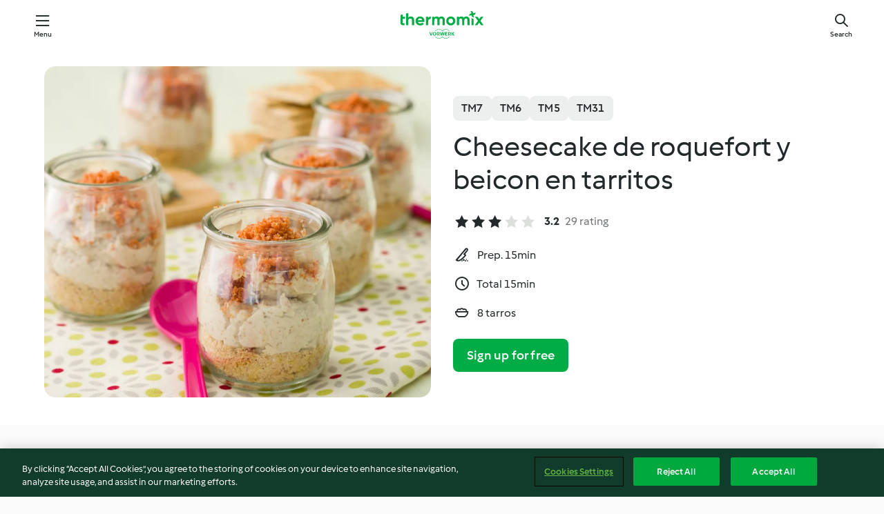

--- FILE ---
content_type: text/html; charset=utf-8
request_url: https://cookidoo.thermomix.com/recipes/recipe/en-US/r220916
body_size: 10293
content:
<!DOCTYPE html>
<html
  lang="en-US"
  class="cicd2-theme">
<head>
    <meta property="og:url" content="https://cookidoo.thermomix.com/recipes/recipe/en-US/r220916"/>
    <meta property="og:title" content="Cheesecake de roquefort y beicon en tarritos"/>
    <meta property="og:description" content="A world of Thermomix® recipes - Cookidoo® brings you delicious food from all over the world.
With thousands of recipes and ideas, you'll find mouth-watering inspiration every time you log in."/>
    <meta property="og:image" content="https://assets.tmecosys.com/image/upload/t_web_rdp_recipe_584x480/img/recipe/ras/Assets/BBFCBA61-4734-4117-9BEC-C38AB080B81F/Derivates/35E615C1-0D1F-411C-8B59-295613BB79EF.jpg"/>
    <meta name="robots" content="noarchive"/>
    <meta charset="utf-8">
    <meta name="viewport" content="width=device-width, initial-scale=1, shrink-to-fit=no">
    <link rel="stylesheet" href="https://patternlib-all.prod.external.eu-tm-prod.vorwerk-digital.com/pl-core-29.3.2-b33824b8018a0840049d6c20603cb31e.css">
      <link rel="stylesheet" href="https://patternlib-all.prod.external.eu-tm-prod.vorwerk-digital.com/cicd2-theme-29.3.2-38102d1b98d85afb94b9d25dab3bae9c.css">
    <link rel="stylesheet" href="https://recipepublic-all.prod.external.eu-tm-prod.vorwerk-digital.com/bundle-7e9da6437349bf80779b292c7cffc47b.css">
    <link rel="icon" href="https://patternlib-all.prod.external.eu-tm-prod.vorwerk-digital.com/favicon-02a92602e0cf506ebd0186892a17fd82.ico">
    <link rel="preconnect" href="https://assets.tmecosys.com" crossorigin="anonymous">
    <script>"use strict";(()=>{function c(n){let t=document.cookie.match(new RegExp("(^| )"+n+"=([^;]+)"));if(t)return t[2]}var e={get:c};e.get("v-authenticated")?document.documentElement.classList.add("is-authenticated"):document.documentElement.classList.add("is-unauthenticated");})();
</script>
    <title>Cheesecake de roquefort y beicon en tarritos - Cookidoo® – the official Thermomix® recipe platform</title>
    <link rel="stylesheet" href="https://patternlib-all.prod.external.eu-tm-prod.vorwerk-digital.com/pl-recipe-2.18.3-4949e3c3f2b6c536234d63e48d89c215.css">
    <script type="application/ld+json">{"@context":"http://schema.org/","@type":"Recipe","name":"Cheesecake de roquefort y beicon en tarritos","image":"https://assets.tmecosys.com/image/upload/t_web_rdp_recipe_584x480_1_5x/img/recipe/ras/Assets/BBFCBA61-4734-4117-9BEC-C38AB080B81F/Derivates/35E615C1-0D1F-411C-8B59-295613BB79EF.jpg","totalTime":"PT15M","cookTime":"PT15M","prepTime":"PT15M","recipeYield":"8 tarros","recipeCategory":["Entrantes y ensaladas"],"recipeIngredient":["12 lonchas de beicon","80 g de crackers integrales","1 pellizco de sal","30 g de mantequilla","60 g de nueces peladas","200 g de queso cremoso","100 g de queso roquefort"],"nutrition":{"@type":"NutritionInformation","calories":"307 kcal","carbohydrateContent":"7.1 g","fatContent":"26.4 g","proteinContent":"10.2 g"},"inLanguage":"en-US","author":{"@type":"Organization","name":"Vorwerk Home & Co. KmG","address":"Wolleraustrasse 11a\n8807 Freienbach\nSwitzerland","url":"https://cookidoo.thermomix.com"},"aggregateRating":{"@id":"AggregatedRating"}}</script>
</head>

<body>
  <core-user-info
    condition="html.is-authenticated"
    base="/profile/api/user"
    community-profile="/community/profile/en-US"
    devices="/customer-devices/api/my-devices/versions"
    >
  </core-user-info>
  
  <div class="page-content">
      
  <header tabindex="-1" class="page-header">
    <div class="page-header__content">
      <a href="#main-content" class="link--skip">Skip to main content</a>
          <a class="logo page-header__home authenticated-only" href="/foundation/en-US/for-you"
            aria-label="Link to the home page">
            <img class="logo" src="https://patternlib-all.prod.external.eu-tm-prod.vorwerk-digital.com/logo_thermomix-02469c2fb4fca55fc3c397286d9e7fe0.svg"
              alt="Thermomix®">
          </a>
          <a class="logo page-header__home unauthenticated-only" href="/foundation/en-US/explore"
            aria-label="Link to the home page">
            <img class="logo" src="https://patternlib-all.prod.external.eu-tm-prod.vorwerk-digital.com/logo_thermomix-02469c2fb4fca55fc3c397286d9e7fe0.svg"
              alt="Thermomix®">
          </a>
      <core-nav class="page-header__nav">
        <nav class="core-nav__nav" role="navigation">
          <button class="core-nav__trigger">Menu</button>
          <div class="core-nav__container">
            <ul class="core-nav__main-links authenticated-only">
                <li class="core-nav__item">
                  <a href="/foundation/en-US/for-you"
                    class="core-nav__link">For You</a>
                </li>
              <li class="core-nav__item">
                <a href="/foundation/en-US/explore"
                  class="core-nav__link">Explore</a>
              </li>
              <li class="core-nav__item">
                <a href="/organize/en-US/my-recipes"
                  class="core-nav__link">My Recipes</a>
              </li>
              <li class="core-nav__item">
                <a href="/planning/en-US/my-week"
                  class="core-nav__link">My Week</a>
              </li>
                <li class="core-nav__item">
                  <a href="/shopping/en-US"
                    class="core-nav__link">Shopping list</a>
                </li>
            </ul>
            <ul class=" core-nav__main-links unauthenticated-only">
              <li class="core-nav__item">
                <a href="/foundation/en-US/explore"
                  class="core-nav__link">Explore</a>
              </li>
              <li class="core-nav__item">
                <a href="/foundation/en-US/membership"
                  class="core-nav__link">Membership</a>
              </li>
              <li class="core-nav__item">
                <a href="/foundation/en-US/help"
                  class="core-nav__link">Help</a>
              </li>
            </ul>
            <ul class="core-nav__links unauthenticated-only">
              <li class="core-nav__item">
                <a href="/ciam/register/start"
                  class="core-nav__link page-header__sign-up page-header__icon">Sign up</a>
              </li>
              <li class="core-nav__item">
                <a href="/profile/en-US/login?redirectAfterLogin=%2Frecipes%2Frecipe%2Fen-US%2Fr220916"
                  class="core-nav__link page-header__login page-header__icon">Login</a>
              </li>
            </ul>
            <div role="separator" aria-orientation="vertical"
              class="core-nav__separator separator-vertical separator-vertical--silver-20"></div>
            <core-user-profile class="authenticated-only">
              <core-dropdown-menu class="core-nav__dropdown core-nav__dropdown--profile" align="bottom-right">
                <button class="core-dropdown-menu__trigger core-nav__dropdown-trigger">
                  <span class="core-nav__dropdown-trigger-icon" aria-hidden="true"></span>
                  <img class="core-nav__dropdown-trigger-picture" src alt>
                  <span class="core-dropdown-menu__trigger-text">
                      Profile
                  </span>
                </button>
                <div class="core-dropdown-menu__content core-nav__dropdown-content">
                  <ul class="core-dropdown-list core-nav__dropdown-list">
                    <li class="core-community-profile__link">
                      <a href="/community/profile/en-US"
                        class="core-dropdown-list__item core-nav__link core-nav__link--community">
                        <core-community-profile>
                          <span class="core-community-profile__icon" aria-hidden="true"></span>
                          <img class="core-community-profile__picture" src alt>
                          <div class="core-community-profile__heading-group">
                            <span class="core-community-profile__header">Profile</span>
                            <span class="core-community-profile__subheader">View profile</span>
                          </div>
                        </core-community-profile>
                      </a>
                    </li>
                    <li>
                      <a href="/commerce/en-US/membership"
                        class="core-dropdown-list__item core-nav__link">Account</a>
                    </li>
                    <li>
                      <a href="/foundation/en-US/help"
                        class="core-dropdown-list__item core-nav__link">Help</a>
                    </li>
                    <li>
                      <a href="/profile/logout"
                        class="core-dropdown-list__item core-nav__link">Sign out</a>
                    </li>
                  </ul>
                </div>
              </core-dropdown-menu>
            </core-user-profile>
          </div>
          <div role="separator" aria-orientation="vertical"
            class="core-nav__separator separator-vertical separator-vertical--silver-20"></div>
        </nav>
      </core-nav>
      <a class="page-header__search page-header__icon" href="/search/en-US"
        aria-label="Search">Search</a>
    </div>
  </header>
  <recipe-scrollspy>
    <nav class="recipe-scrollspy__nav">
        <a href="#ingredients-section" class="recipe-scrollspy__link">Ingredients</a>
  
      <a href="#difficulty-section" class="recipe-scrollspy__link">Difficulty</a>
  
        <a href="#nutrition-section" class="recipe-scrollspy__link">Nutrition</a>
  
        <a href="#also-featured-in-section" class="recipe-scrollspy__link">Also featured in</a>
  
      <a id="recipe-scrollspy-alternative-recipes" href="#alternative-recipes" class="recipe-scrollspy__link">You might also like...</a>
    </nav>
  </recipe-scrollspy>

  <recipe-details id="main-content">
    <recipe-card>
      <div class="recipe-card__wrapper">
        <div class="recipe-card__image-wrapper">
            <core-image-loader>
              <img
                class="recipe-card__image"
                  src="https://assets.tmecosys.com/image/upload/t_web_rdp_recipe_584x480/img/recipe/ras/Assets/BBFCBA61-4734-4117-9BEC-C38AB080B81F/Derivates/35E615C1-0D1F-411C-8B59-295613BB79EF.jpg"
                  srcset="https://assets.tmecosys.com/image/upload/t_web_rdp_recipe_584x480/img/recipe/ras/Assets/BBFCBA61-4734-4117-9BEC-C38AB080B81F/Derivates/35E615C1-0D1F-411C-8B59-295613BB79EF.jpg 584w, https://assets.tmecosys.com/image/upload/t_web_rdp_recipe_584x480_1_5x/img/recipe/ras/Assets/BBFCBA61-4734-4117-9BEC-C38AB080B81F/Derivates/35E615C1-0D1F-411C-8B59-295613BB79EF.jpg 876w"
                    sizes="(min-width: 1333px) 584px, (min-width: 768px) 50vw, 100vw"
                alt="Cheesecake de roquefort y beicon en tarritos"
                title="Cheesecake de roquefort y beicon en tarritos"/>
            </core-image-loader>
        </div>
        <div class="recipe-card__info">
    
            <div class="recipe-card__header">
              <div class="recipe-card__header-left">
                  <rdp-badges id="tm-versions-modal">
                      <button class="core-chip-button core-chip-button--flat core-chip-button--x-small">
                        TM7
                      </button>
                      <button class="core-chip-button core-chip-button--flat core-chip-button--x-small">
                        TM6
                      </button>
                      <button class="core-chip-button core-chip-button--flat core-chip-button--x-small">
                        TM5
                      </button>
                      <button class="core-chip-button core-chip-button--flat core-chip-button--x-small">
                        TM31
                      </button>
                  </rdp-badges>
                
                  <core-modal
                    trigger-id="tm-versions-modal"
                    class="tm-versions-modal"
                    prevent-body-scroll="true"
                    hidden>
                    <div class="core-modal__wrapper">
                      <div class="core-modal__container" role="dialog" aria-modal="true">
                  
                        <div class="core-modal__header">
                          <h2>Devices & Accessories</h2>
                          <button class="core-modal__close" aria-label="Close Modal"></button>
                        </div>
                  
                        <core-scrollbar class="core-modal__content" fadeout-top>
                          <div class="core-scrollbar__content">
                  
                            <rdp-tm-versions>
                              <p class="rdp-tm-versions__description">This recipe is designed for a specific device and accessory combination. Without this required setup the recipe might not be successful.</p>
                              <div class="rdp-tm-versions__list">
                                  <div class="rdp-tm-versions__item">
                                    <img src="https://patternlib-all.prod.external.eu-tm-prod.vorwerk-digital.com/tm7-83b22c91a1a1e7fee3797168f05f9754.png" class="rdp-tm-versions__image"/>
                                    <div class="rdp-tm-versions__wrapper">
                                      <span class="rdp-tm-versions__name">Thermomix® TM7</span>
                                      <span class="rdp-tm-versions__compatibility">
                                        <span class="icon icon--checkmark-circle icon--xxxs"></span>Compatible
                                      </span>
                                    </div>
                                  </div>
                                  <div class="rdp-tm-versions__item">
                                    <img src="https://patternlib-all.prod.external.eu-tm-prod.vorwerk-digital.com/tm6-fff867f1cfc7f35118b8b6dfffca8339.png" class="rdp-tm-versions__image"/>
                                    <div class="rdp-tm-versions__wrapper">
                                      <span class="rdp-tm-versions__name">Thermomix® TM6</span>
                                      <span class="rdp-tm-versions__compatibility">
                                        <span class="icon icon--checkmark-circle icon--xxxs"></span>Compatible
                                      </span>
                                    </div>
                                  </div>
                                  <div class="rdp-tm-versions__item">
                                    <img src="https://patternlib-all.prod.external.eu-tm-prod.vorwerk-digital.com/tm5-a3a665744eb0093e9108135bf6b1baa4.png" class="rdp-tm-versions__image"/>
                                    <div class="rdp-tm-versions__wrapper">
                                      <span class="rdp-tm-versions__name">Thermomix® TM5</span>
                                      <span class="rdp-tm-versions__compatibility">
                                        <span class="icon icon--checkmark-circle icon--xxxs"></span>Compatible
                                      </span>
                                    </div>
                                  </div>
                                  <div class="rdp-tm-versions__item">
                                    <img src="https://patternlib-all.prod.external.eu-tm-prod.vorwerk-digital.com/tm31-d180149ce35a8c8d99d7a3bbff0f1bec.png" class="rdp-tm-versions__image"/>
                                    <div class="rdp-tm-versions__wrapper">
                                      <span class="rdp-tm-versions__name">Thermomix® TM31</span>
                                      <span class="rdp-tm-versions__compatibility">
                                        <span class="icon icon--checkmark-circle icon--xxxs"></span>Compatible
                                      </span>
                                    </div>
                                  </div>
                              </div>
                            </rdp-tm-versions>
                  
                  
                          </div>
                        </core-scrollbar>
                  
                        <div class="core-modal__footer">
                          <a class="button--inline rdp-tm-versions__more" href="/foundation/en-US/thermomix-compatibility">More information</a>
                        </div>
                      </div>
                    </div>
                  </core-modal>
                
              </div>
            </div>
    
          <div class="recipe-card__content">
            <core-ellipsis lines-count="3">
              <h1 class="recipe-card__section recipe-card__name">Cheesecake de roquefort y beicon en tarritos</h1>
            </core-ellipsis>
            
            <core-rating>
  <div class="core-rating__rating-list">
      <span class="core-rating__point core-rating__point--full"></span>
      <span class="core-rating__point core-rating__point--full"></span>
      <span class="core-rating__point core-rating__point--full"></span>
      <span class="core-rating__point "></span>
      <span class="core-rating__point "></span>
  </div>
    <span class="core-rating__counter">3.2</span>
    <span class="core-rating__label">
      
      29 rating
      
    </span>
  <script type="application/ld+json">
  {
    "@context": "http://schema.org",
    "@type": "AggregateRating",
    "@id": "AggregatedRating",
    "ratingValue": 3.2,
    "reviewCount": 29
  }
  </script>
</core-rating>

            <div class="recipe-card__cook-params">
              <div class="recipe-card__cook-param">
                <span class="icon icon--time-preparation"></span>
                <span>Prep. 15min </span>
              </div>
              <div class="recipe-card__cook-param">
                <span class="icon icon--time"></span>
                <span>Total 15min</span>
              </div>
              <div class="recipe-card__cook-param">
                <span class="icon icon--servings"></span>
                <span>8 tarros</span>
              </div>
            </div>
          </div>
    
          <div class="recipe-card__footer">
            <a class="button--primary recipe-card__action-button recipe-card__action-button--primary"
              title="Sign up for free"
              href="/ciam/register/start">Sign up for free</a>
          </div>
        </div>
      </div>
    </recipe-card>
    
    <recipe-content>
      <div class="recipe-content__left">
        <div mobile-order="1">
          <div id="ingredients-section" class="recipe-content__section">
            <h4 class="recipe-content__title">Ingredients</h4>
              <div class="recipe-content__inner-section">
                <ul class="ul--clean">
                    <li>
          <recipe-ingredient>
            <div class="recipe-ingredient__wrapper">
                <img class="recipe-ingredient__image"   src="https://assets.tmecosys.com/image/upload/t_web_ingredient_48x48/icons/ingredient_icons/3025"
            srcset="https://assets.tmecosys.com/image/upload/t_web_ingredient_48x48/icons/ingredient_icons/3025 48w, https://assets.tmecosys.com/image/upload/t_web_ingredient_48x48_1_5x/icons/ingredient_icons/3025 72w, https://assets.tmecosys.com/image/upload/t_web_ingredient_48x48_2x/icons/ingredient_icons/3025 96w"
              sizes="48px"
           />
          
                <div class="recipe-ingredient__content">
                  <span class="recipe-ingredient__name">
                        12
            lonchas
           de beicon 
                  </span>
                </div>
            </div>
          </recipe-ingredient>
          </li>
                    <li>
          <recipe-ingredient>
            <div class="recipe-ingredient__wrapper">
                <img class="recipe-ingredient__image"   src="https://assets.tmecosys.com/image/upload/t_web_ingredient_48x48/icons/ingredient_icons/10376"
            srcset="https://assets.tmecosys.com/image/upload/t_web_ingredient_48x48/icons/ingredient_icons/10376 48w, https://assets.tmecosys.com/image/upload/t_web_ingredient_48x48_1_5x/icons/ingredient_icons/10376 72w, https://assets.tmecosys.com/image/upload/t_web_ingredient_48x48_2x/icons/ingredient_icons/10376 96w"
              sizes="48px"
           />
          
                <div class="recipe-ingredient__content">
                  <span class="recipe-ingredient__name">
                        80
            g
           de crackers integrales 
                  </span>
                </div>
            </div>
          </recipe-ingredient>
          </li>
                    <li>
          <recipe-ingredient>
            <div class="recipe-ingredient__wrapper">
                <img class="recipe-ingredient__image"   src="https://assets.tmecosys.com/image/upload/t_web_ingredient_48x48/icons/ingredient_icons/269"
            srcset="https://assets.tmecosys.com/image/upload/t_web_ingredient_48x48/icons/ingredient_icons/269 48w, https://assets.tmecosys.com/image/upload/t_web_ingredient_48x48_1_5x/icons/ingredient_icons/269 72w, https://assets.tmecosys.com/image/upload/t_web_ingredient_48x48_2x/icons/ingredient_icons/269 96w"
              sizes="48px"
           />
          
                <div class="recipe-ingredient__content">
                  <span class="recipe-ingredient__name">
                        1
            pellizco
           de sal 
                  </span>
                </div>
            </div>
          </recipe-ingredient>
          </li>
                    <li>
          <recipe-ingredient>
            <div class="recipe-ingredient__wrapper">
                <img class="recipe-ingredient__image"   src="https://assets.tmecosys.com/image/upload/t_web_ingredient_48x48/icons/ingredient_icons/17"
            srcset="https://assets.tmecosys.com/image/upload/t_web_ingredient_48x48/icons/ingredient_icons/17 48w, https://assets.tmecosys.com/image/upload/t_web_ingredient_48x48_1_5x/icons/ingredient_icons/17 72w, https://assets.tmecosys.com/image/upload/t_web_ingredient_48x48_2x/icons/ingredient_icons/17 96w"
              sizes="48px"
           />
          
                <div class="recipe-ingredient__content">
                  <span class="recipe-ingredient__name">
                        30
            g
           de mantequilla 
                  </span>
                    <span class="recipe-ingredient__description">a temperatura ambiente</span>
                </div>
            </div>
          </recipe-ingredient>
          </li>
                    <li>
          <recipe-ingredient>
            <div class="recipe-ingredient__wrapper">
                <img class="recipe-ingredient__image"   src="https://assets.tmecosys.com/image/upload/t_web_ingredient_48x48/icons/ingredient_icons/2900"
            srcset="https://assets.tmecosys.com/image/upload/t_web_ingredient_48x48/icons/ingredient_icons/2900 48w, https://assets.tmecosys.com/image/upload/t_web_ingredient_48x48_1_5x/icons/ingredient_icons/2900 72w, https://assets.tmecosys.com/image/upload/t_web_ingredient_48x48_2x/icons/ingredient_icons/2900 96w"
              sizes="48px"
           />
          
                <div class="recipe-ingredient__content">
                  <span class="recipe-ingredient__name">
                        60
            g
           de nueces peladas 
                  </span>
                </div>
            </div>
          </recipe-ingredient>
          </li>
                    <li>
          <recipe-ingredient>
            <div class="recipe-ingredient__wrapper">
                <img class="recipe-ingredient__image"   src="https://assets.tmecosys.com/image/upload/t_web_ingredient_48x48/icons/ingredient_icons/15274"
            srcset="https://assets.tmecosys.com/image/upload/t_web_ingredient_48x48/icons/ingredient_icons/15274 48w, https://assets.tmecosys.com/image/upload/t_web_ingredient_48x48_1_5x/icons/ingredient_icons/15274 72w, https://assets.tmecosys.com/image/upload/t_web_ingredient_48x48_2x/icons/ingredient_icons/15274 96w"
              sizes="48px"
           />
          
                <div class="recipe-ingredient__content">
                  <span class="recipe-ingredient__name">
                        200
            g
           de queso cremoso 
                  </span>
                </div>
            </div>
          </recipe-ingredient>
          </li>
                    <li>
          <recipe-ingredient>
            <div class="recipe-ingredient__wrapper">
                <img class="recipe-ingredient__image"   src="https://assets.tmecosys.com/image/upload/t_web_ingredient_48x48/icons/ingredient_icons/2335"
            srcset="https://assets.tmecosys.com/image/upload/t_web_ingredient_48x48/icons/ingredient_icons/2335 48w, https://assets.tmecosys.com/image/upload/t_web_ingredient_48x48_1_5x/icons/ingredient_icons/2335 72w, https://assets.tmecosys.com/image/upload/t_web_ingredient_48x48_2x/icons/ingredient_icons/2335 96w"
              sizes="48px"
           />
          
                <div class="recipe-ingredient__content">
                  <span class="recipe-ingredient__name">
                        100
            g
           de queso roquefort 
                  </span>
                </div>
            </div>
          </recipe-ingredient>
          </li>
                </ul>
              </div>
          </div>
          <hr>
        </div>
        <div mobile-order="3">
          <div id="difficulty-section" class="recipe-content__section">
            <h4 class="recipe-content__title">Difficulty</h4>
            <rdp-difficulty>
              <span class="icon icon--s icon--chef-hat"></span>
              <p>easy</p>
            </rdp-difficulty>
          </div>
          <hr>
            <div id="nutrition-section" class="recipe-content__section">
              <h4 class="recipe-content__title">
                Nutrition
                <span class="recipe-content__subtitle">per 1 tarro</span>
              </h4>
              <rdp-nutritious>
                  <div class="rdp-nutritious__item">
                    <span class="rdp-nutritious__name">Protein</span>
                    <span class="rdp-nutritious__value">
                        10.2 g 
                    </span>
                  </div>
                  <div class="rdp-nutritious__item">
                    <span class="rdp-nutritious__name">Calories</span>
                    <span class="rdp-nutritious__value">
                        1284 kJ  / 
                        307 kcal 
                    </span>
                  </div>
                  <div class="rdp-nutritious__item">
                    <span class="rdp-nutritious__name">Fat</span>
                    <span class="rdp-nutritious__value">
                        26.4 g 
                    </span>
                  </div>
                  <div class="rdp-nutritious__item">
                    <span class="rdp-nutritious__name">Fiber</span>
                    <span class="rdp-nutritious__value">
                        0.6 g 
                    </span>
                  </div>
                  <div class="rdp-nutritious__item">
                    <span class="rdp-nutritious__name">Carbohydrates</span>
                    <span class="rdp-nutritious__value">
                        7.1 g 
                    </span>
                  </div>
              </rdp-nutritious>
            </div>
            <hr>
        </div>
      </div>
      <div class="recipe-content__right">
        <div mobile-order="2">
          <div class="recipe-content__section">
            <recipe-membership-banner>
              <img src="https://patternlib-all.prod.external.eu-tm-prod.vorwerk-digital.com/cookidoo-world-da330b8ec91ef8ac5df385f0e440dffb.svg" class="recipe-membership-banner__image" />
              <h1 class="recipe-membership-banner__title">Like what you see?</h1>
              <h4 class="recipe-membership-banner__subtitle">This recipe and more than 100 000 others are waiting for you!</h4>
              <p class="recipe-membership-banner__description">Register for our 30-day free trial and discover the world of Cookidoo®. </p>
              <a href="/ciam/register/start" class="button--primary">Sign up for free</a>
              <a href="/foundation/en-US/membership" class="button--inline">More information</a>
            </recipe-membership-banner>
          </div>
          <hr>
        </div>
        <div mobile-order="4">
            <div id="also-featured-in-section" class="recipe-content__section">
              <h4 class="recipe-content__title">Also featured in</h4>
              <rdp-collections>
                  <rdp-collection-tile>
                    <a class="rdp-collection-tile__wrapper" href="/collection/en-US/p/VrkCollection-es-000001378027">
                      <img   src="https://assets.tmecosys.com/image/upload/t_web_col_80x80/img/collection/ras/Assets/0C29FF12-4C8C-47AC-8E26-7A9B8C440F33/Derivates/779382b6-6300-4929-b44f-54dafac35bce.jpg"
            srcset="https://assets.tmecosys.com/image/upload/t_web_col_80x80/img/collection/ras/Assets/0C29FF12-4C8C-47AC-8E26-7A9B8C440F33/Derivates/779382b6-6300-4929-b44f-54dafac35bce.jpg 80w, https://assets.tmecosys.com/image/upload/t_web_col_80x80_1_5x/img/collection/ras/Assets/0C29FF12-4C8C-47AC-8E26-7A9B8C440F33/Derivates/779382b6-6300-4929-b44f-54dafac35bce.jpg 120w, https://assets.tmecosys.com/image/upload/t_web_col_80x80_2x/img/collection/ras/Assets/0C29FF12-4C8C-47AC-8E26-7A9B8C440F33/Derivates/779382b6-6300-4929-b44f-54dafac35bce.jpg 160w"
              sizes="80px"
           class="rdp-collection-tile__image">
                      <div class="rdp-collection-tile__content">
                        <span class="rdp-collection-tile__name">Cenas de verano</span>
                        <span class="rdp-collection-tile__info">12 Recipes<br>Spain</span>
                      </div>
                    </a>
                  </rdp-collection-tile>
              </rdp-collections>
            </div>
            <hr>
        </div>
      </div>
    </recipe-content>
  </recipe-details>

  
  
  
  <div id="alternative-recipes" class="l-content l-content--additional recipe-alternative-recipes">
    <core-stripe class="core-stripe--modern" aria-labelledby="stripe-header" aria-describedby="stripe-description" role="region"
                 data-category="VrkNavCategory-RPF-001">
      <h3 class="core-stripe__header" id="stripe-header">
          You might also like...
      </h3>
        <div class="core-stripe__content">
          
  
          
            <core-tile class="core-tile--expanded" id="r68231" data-recipe-id="r68231"><a class="link--alt" href="/recipes/recipe/en-US/r68231"><div aria-hidden="true" class="core-tile__image-wrapper">
    <img
      class="core-tile__image"
      alt="Bombones de morcilla con puré de manzana"
      title="Bombones de morcilla con puré de manzana"
      src="https://assets.tmecosys.com/image/upload/t_web_shared_recipe_221x240/img/recipe/ras/Assets/A8EA6B4B-7C62-45E2-AD1E-1EAB62AEFAB9/Derivates/1B32DD8A-8093-43F0-8BB9-066159908338"
      sizes="221px"
      decoding="async"
      srcset="https://assets.tmecosys.com/image/upload/t_web_shared_recipe_221x240/img/recipe/ras/Assets/A8EA6B4B-7C62-45E2-AD1E-1EAB62AEFAB9/Derivates/1B32DD8A-8093-43F0-8BB9-066159908338 221w, https://assets.tmecosys.com/image/upload/t_web_shared_recipe_221x240_1_5x/img/recipe/ras/Assets/A8EA6B4B-7C62-45E2-AD1E-1EAB62AEFAB9/Derivates/1B32DD8A-8093-43F0-8BB9-066159908338 331w, https://assets.tmecosys.com/image/upload/t_web_shared_recipe_221x240_2x/img/recipe/ras/Assets/A8EA6B4B-7C62-45E2-AD1E-1EAB62AEFAB9/Derivates/1B32DD8A-8093-43F0-8BB9-066159908338 442w"
    />
  </div><div class="core-tile__description-wrapper"><div class="core-tile__description"><core-ellipsis><p class="core-tile__description-text">Bombones de morcilla con puré de manzana</p></core-ellipsis><button class="core-tile__trigger authenticated-only context-menu-trigger" aria-label="Open recipe options" type="button"></button></div><core-rating class="core-rating--short core-rating--small"><span class="core-rating__counter" aria-label="Rating 4.3">4.3</span><span class="core-rating__point core-rating__point--full" aria-disabled="true"></span><span class="core-rating__label" aria-label="from 83 reviews">(83)</span></core-rating><p class="core-tile__description-subline" aria-label="Total time 30min">30min</p></div></a><core-context-menu trigger-class="context-menu-trigger" class="translate-x-[0.5px]"><ul class="core-dropdown-list"><li><core-transclude href="/planning/en-US/transclude/manage-cook-today/r68231" prevent-page-reload="true" on="context-menu-open" context="core-context-menu"></core-transclude></li><li><core-transclude href="/organize/en-US/transclude/manage-bookmark/r68231" prevent-page-reload="true" on="context-menu-open" context="core-context-menu"></core-transclude></li><li><core-transclude href="/organize/en-US/transclude/manage-custom-list/r68231" prevent-page-reload="true" on="context-menu-open" context="core-context-menu"></core-transclude></li><li><core-transclude href="/planning/en-US/transclude/manage-add-to-myweek/r68231" prevent-page-reload="true" on="context-menu-open" context="core-context-menu"></core-transclude></li><li><core-transclude href="/shopping/en-US/partial/add-to-shopping-list/r68231" prevent-page-reload="true" on="context-menu-open" context="core-context-menu"></core-transclude></li><li><core-transclude href="/created-recipes/en-US/partials/add-to-customer-recipes?recipeUrl=https%3A%2F%2Fcookidoo.thermomix.com%2Frecipes%2Frecipe%2Fen-US%2Fr68231" prevent-page-reload="true" on="context-menu-open" context="core-context-menu"></core-transclude></li><li data-error="401" data-redirect-param="redirectAfterLogin" class="display-none"><a href="/profile/en-US/login?redirectAfterLogin=%2Fsearch%2Fen-US%2Ffragments%2Fstripe%3Flimit%3D12%26lazyLoading%3Dtrue%26accessories%3DincludingFriend%252CincludingBladeCoverWithPeeler%252CincludingCutter%252CincludingSensor%26includeRating%3Dtrue%26like%3Dr220916" class="core-dropdown-list__item"><span class="icon" aria-hidden="true">refresh</span>Refresh login</a></li></ul></core-context-menu></core-tile><core-tile class="core-tile--expanded" id="r86050" data-recipe-id="r86050"><a class="link--alt" href="/recipes/recipe/en-US/r86050"><div aria-hidden="true" class="core-tile__image-wrapper">
    <img
      class="core-tile__image"
      alt="Tartaletas crujientes de marisco"
      title="Tartaletas crujientes de marisco"
      src="https://assets.tmecosys.com/image/upload/t_web_shared_recipe_221x240/img/recipe/ras/Assets/B36A1FB9-1F77-4A47-A45B-0F078B09CF5A/Derivates/C987F46B-5838-453D-A016-A39C45D64B3D"
      sizes="221px"
      decoding="async"
      srcset="https://assets.tmecosys.com/image/upload/t_web_shared_recipe_221x240/img/recipe/ras/Assets/B36A1FB9-1F77-4A47-A45B-0F078B09CF5A/Derivates/C987F46B-5838-453D-A016-A39C45D64B3D 221w, https://assets.tmecosys.com/image/upload/t_web_shared_recipe_221x240_1_5x/img/recipe/ras/Assets/B36A1FB9-1F77-4A47-A45B-0F078B09CF5A/Derivates/C987F46B-5838-453D-A016-A39C45D64B3D 331w, https://assets.tmecosys.com/image/upload/t_web_shared_recipe_221x240_2x/img/recipe/ras/Assets/B36A1FB9-1F77-4A47-A45B-0F078B09CF5A/Derivates/C987F46B-5838-453D-A016-A39C45D64B3D 442w"
    />
  </div><div class="core-tile__description-wrapper"><div class="core-tile__description"><core-ellipsis><p class="core-tile__description-text">Tartaletas crujientes de marisco</p></core-ellipsis><button class="core-tile__trigger authenticated-only context-menu-trigger" aria-label="Open recipe options" type="button"></button></div><core-rating class="core-rating--short core-rating--small"><span class="core-rating__counter" aria-label="Rating 4.5">4.5</span><span class="core-rating__point core-rating__point--full" aria-disabled="true"></span><span class="core-rating__label" aria-label="from 43 reviews">(43)</span></core-rating><p class="core-tile__description-subline" aria-label="Total time 40min">40min</p></div></a><core-context-menu trigger-class="context-menu-trigger" class="translate-x-[0.5px]"><ul class="core-dropdown-list"><li><core-transclude href="/planning/en-US/transclude/manage-cook-today/r86050" prevent-page-reload="true" on="context-menu-open" context="core-context-menu"></core-transclude></li><li><core-transclude href="/organize/en-US/transclude/manage-bookmark/r86050" prevent-page-reload="true" on="context-menu-open" context="core-context-menu"></core-transclude></li><li><core-transclude href="/organize/en-US/transclude/manage-custom-list/r86050" prevent-page-reload="true" on="context-menu-open" context="core-context-menu"></core-transclude></li><li><core-transclude href="/planning/en-US/transclude/manage-add-to-myweek/r86050" prevent-page-reload="true" on="context-menu-open" context="core-context-menu"></core-transclude></li><li><core-transclude href="/shopping/en-US/partial/add-to-shopping-list/r86050" prevent-page-reload="true" on="context-menu-open" context="core-context-menu"></core-transclude></li><li><core-transclude href="/created-recipes/en-US/partials/add-to-customer-recipes?recipeUrl=https%3A%2F%2Fcookidoo.thermomix.com%2Frecipes%2Frecipe%2Fen-US%2Fr86050" prevent-page-reload="true" on="context-menu-open" context="core-context-menu"></core-transclude></li><li data-error="401" data-redirect-param="redirectAfterLogin" class="display-none"><a href="/profile/en-US/login?redirectAfterLogin=%2Fsearch%2Fen-US%2Ffragments%2Fstripe%3Flimit%3D12%26lazyLoading%3Dtrue%26accessories%3DincludingFriend%252CincludingBladeCoverWithPeeler%252CincludingCutter%252CincludingSensor%26includeRating%3Dtrue%26like%3Dr220916" class="core-dropdown-list__item"><span class="icon" aria-hidden="true">refresh</span>Refresh login</a></li></ul></core-context-menu></core-tile><core-tile class="core-tile--expanded" id="r76828" data-recipe-id="r76828"><a class="link--alt" href="/recipes/recipe/en-US/r76828"><div aria-hidden="true" class="core-tile__image-wrapper">
    <img
      class="core-tile__image"
      alt="Piruletas de parmesano y jamón"
      title="Piruletas de parmesano y jamón"
      src="https://assets.tmecosys.com/image/upload/t_web_shared_recipe_221x240/img/recipe/ras/Assets/0C171E63-5E7D-483D-A938-630515538025/Derivates/B562DD54-BAF2-463A-8596-48D6CBAE93C5"
      sizes="221px"
      decoding="async"
      srcset="https://assets.tmecosys.com/image/upload/t_web_shared_recipe_221x240/img/recipe/ras/Assets/0C171E63-5E7D-483D-A938-630515538025/Derivates/B562DD54-BAF2-463A-8596-48D6CBAE93C5 221w, https://assets.tmecosys.com/image/upload/t_web_shared_recipe_221x240_1_5x/img/recipe/ras/Assets/0C171E63-5E7D-483D-A938-630515538025/Derivates/B562DD54-BAF2-463A-8596-48D6CBAE93C5 331w, https://assets.tmecosys.com/image/upload/t_web_shared_recipe_221x240_2x/img/recipe/ras/Assets/0C171E63-5E7D-483D-A938-630515538025/Derivates/B562DD54-BAF2-463A-8596-48D6CBAE93C5 442w"
    />
  </div><div class="core-tile__description-wrapper"><div class="core-tile__description"><core-ellipsis><p class="core-tile__description-text">Piruletas de parmesano y jamón</p></core-ellipsis><button class="core-tile__trigger authenticated-only context-menu-trigger" aria-label="Open recipe options" type="button"></button></div><core-rating class="core-rating--short core-rating--small"><span class="core-rating__counter" aria-label="Rating 4.6">4.6</span><span class="core-rating__point core-rating__point--full" aria-disabled="true"></span><span class="core-rating__label" aria-label="from 126 reviews">(126)</span></core-rating><p class="core-tile__description-subline" aria-label="Total time 1 h">1 h</p></div></a><core-context-menu trigger-class="context-menu-trigger" class="translate-x-[0.5px]"><ul class="core-dropdown-list"><li><core-transclude href="/planning/en-US/transclude/manage-cook-today/r76828" prevent-page-reload="true" on="context-menu-open" context="core-context-menu"></core-transclude></li><li><core-transclude href="/organize/en-US/transclude/manage-bookmark/r76828" prevent-page-reload="true" on="context-menu-open" context="core-context-menu"></core-transclude></li><li><core-transclude href="/organize/en-US/transclude/manage-custom-list/r76828" prevent-page-reload="true" on="context-menu-open" context="core-context-menu"></core-transclude></li><li><core-transclude href="/planning/en-US/transclude/manage-add-to-myweek/r76828" prevent-page-reload="true" on="context-menu-open" context="core-context-menu"></core-transclude></li><li><core-transclude href="/shopping/en-US/partial/add-to-shopping-list/r76828" prevent-page-reload="true" on="context-menu-open" context="core-context-menu"></core-transclude></li><li><core-transclude href="/created-recipes/en-US/partials/add-to-customer-recipes?recipeUrl=https%3A%2F%2Fcookidoo.thermomix.com%2Frecipes%2Frecipe%2Fen-US%2Fr76828" prevent-page-reload="true" on="context-menu-open" context="core-context-menu"></core-transclude></li><li data-error="401" data-redirect-param="redirectAfterLogin" class="display-none"><a href="/profile/en-US/login?redirectAfterLogin=%2Fsearch%2Fen-US%2Ffragments%2Fstripe%3Flimit%3D12%26lazyLoading%3Dtrue%26accessories%3DincludingFriend%252CincludingBladeCoverWithPeeler%252CincludingCutter%252CincludingSensor%26includeRating%3Dtrue%26like%3Dr220916" class="core-dropdown-list__item"><span class="icon" aria-hidden="true">refresh</span>Refresh login</a></li></ul></core-context-menu></core-tile><core-tile class="core-tile--expanded" id="r99534" data-recipe-id="r99534"><a class="link--alt" href="/recipes/recipe/en-US/r99534"><div aria-hidden="true" class="core-tile__image-wrapper">
    <img
      class="core-tile__image"
      alt="Crema de queso manchego con tomatitos y aceituna negra"
      title="Crema de queso manchego con tomatitos y aceituna negra"
      src="https://assets.tmecosys.com/image/upload/t_web_shared_recipe_221x240/img/recipe/ras/Assets/F56A6765-AD90-4BA0-A597-DC69CEF7BBD5/Derivates/52090E5D-3A51-4EF5-B0AD-4A44D31EC766"
      sizes="221px"
      decoding="async"
      srcset="https://assets.tmecosys.com/image/upload/t_web_shared_recipe_221x240/img/recipe/ras/Assets/F56A6765-AD90-4BA0-A597-DC69CEF7BBD5/Derivates/52090E5D-3A51-4EF5-B0AD-4A44D31EC766 221w, https://assets.tmecosys.com/image/upload/t_web_shared_recipe_221x240_1_5x/img/recipe/ras/Assets/F56A6765-AD90-4BA0-A597-DC69CEF7BBD5/Derivates/52090E5D-3A51-4EF5-B0AD-4A44D31EC766 331w, https://assets.tmecosys.com/image/upload/t_web_shared_recipe_221x240_2x/img/recipe/ras/Assets/F56A6765-AD90-4BA0-A597-DC69CEF7BBD5/Derivates/52090E5D-3A51-4EF5-B0AD-4A44D31EC766 442w"
    />
  </div><div class="core-tile__description-wrapper"><div class="core-tile__description"><core-ellipsis><p class="core-tile__description-text">Crema de queso manchego con tomatitos y aceituna negra</p></core-ellipsis><button class="core-tile__trigger authenticated-only context-menu-trigger" aria-label="Open recipe options" type="button"></button></div><core-rating class="core-rating--short core-rating--small"><span class="core-rating__counter" aria-label="Rating 4.2">4.2</span><span class="core-rating__point core-rating__point--full" aria-disabled="true"></span><span class="core-rating__label" aria-label="from 74 reviews">(74)</span></core-rating><p class="core-tile__description-subline" aria-label="Total time 30min">30min</p></div></a><core-context-menu trigger-class="context-menu-trigger" class="translate-x-[0.5px]"><ul class="core-dropdown-list"><li><core-transclude href="/planning/en-US/transclude/manage-cook-today/r99534" prevent-page-reload="true" on="context-menu-open" context="core-context-menu"></core-transclude></li><li><core-transclude href="/organize/en-US/transclude/manage-bookmark/r99534" prevent-page-reload="true" on="context-menu-open" context="core-context-menu"></core-transclude></li><li><core-transclude href="/organize/en-US/transclude/manage-custom-list/r99534" prevent-page-reload="true" on="context-menu-open" context="core-context-menu"></core-transclude></li><li><core-transclude href="/planning/en-US/transclude/manage-add-to-myweek/r99534" prevent-page-reload="true" on="context-menu-open" context="core-context-menu"></core-transclude></li><li><core-transclude href="/shopping/en-US/partial/add-to-shopping-list/r99534" prevent-page-reload="true" on="context-menu-open" context="core-context-menu"></core-transclude></li><li><core-transclude href="/created-recipes/en-US/partials/add-to-customer-recipes?recipeUrl=https%3A%2F%2Fcookidoo.thermomix.com%2Frecipes%2Frecipe%2Fen-US%2Fr99534" prevent-page-reload="true" on="context-menu-open" context="core-context-menu"></core-transclude></li><li data-error="401" data-redirect-param="redirectAfterLogin" class="display-none"><a href="/profile/en-US/login?redirectAfterLogin=%2Fsearch%2Fen-US%2Ffragments%2Fstripe%3Flimit%3D12%26lazyLoading%3Dtrue%26accessories%3DincludingFriend%252CincludingBladeCoverWithPeeler%252CincludingCutter%252CincludingSensor%26includeRating%3Dtrue%26like%3Dr220916" class="core-dropdown-list__item"><span class="icon" aria-hidden="true">refresh</span>Refresh login</a></li></ul></core-context-menu></core-tile><core-tile class="core-tile--expanded" id="r774242" data-recipe-id="r774242"><a class="link--alt" href="/recipes/recipe/en-US/r774242"><div aria-hidden="true" class="core-tile__image-wrapper">
    <img
      class="core-tile__image"
      alt="Crujientes de marisco"
      title="Crujientes de marisco"
      src="https://assets.tmecosys.com/image/upload/t_web_shared_recipe_221x240/img/recipe/ras/Assets/29b132bbe93dafa68cb1df14805363a1/Derivates/0f291dec180203013828f9230c5fa9148071d52d"
      sizes="221px"
      decoding="async"
      srcset="https://assets.tmecosys.com/image/upload/t_web_shared_recipe_221x240/img/recipe/ras/Assets/29b132bbe93dafa68cb1df14805363a1/Derivates/0f291dec180203013828f9230c5fa9148071d52d 221w, https://assets.tmecosys.com/image/upload/t_web_shared_recipe_221x240_1_5x/img/recipe/ras/Assets/29b132bbe93dafa68cb1df14805363a1/Derivates/0f291dec180203013828f9230c5fa9148071d52d 331w, https://assets.tmecosys.com/image/upload/t_web_shared_recipe_221x240_2x/img/recipe/ras/Assets/29b132bbe93dafa68cb1df14805363a1/Derivates/0f291dec180203013828f9230c5fa9148071d52d 442w"
    />
  </div><div class="core-tile__description-wrapper"><div class="core-tile__description"><core-ellipsis><p class="core-tile__description-text">Crujientes de marisco</p></core-ellipsis><button class="core-tile__trigger authenticated-only context-menu-trigger" aria-label="Open recipe options" type="button"></button></div><core-rating class="core-rating--short core-rating--small"><span class="core-rating__counter" aria-label="Rating 4.1">4.1</span><span class="core-rating__point core-rating__point--full" aria-disabled="true"></span><span class="core-rating__label" aria-label="from 14 reviews">(14)</span></core-rating><p class="core-tile__description-subline" aria-label="Total time 20min">20min</p></div></a><core-context-menu trigger-class="context-menu-trigger" class="translate-x-[0.5px]"><ul class="core-dropdown-list"><li><core-transclude href="/planning/en-US/transclude/manage-cook-today/r774242" prevent-page-reload="true" on="context-menu-open" context="core-context-menu"></core-transclude></li><li><core-transclude href="/organize/en-US/transclude/manage-bookmark/r774242" prevent-page-reload="true" on="context-menu-open" context="core-context-menu"></core-transclude></li><li><core-transclude href="/organize/en-US/transclude/manage-custom-list/r774242" prevent-page-reload="true" on="context-menu-open" context="core-context-menu"></core-transclude></li><li><core-transclude href="/planning/en-US/transclude/manage-add-to-myweek/r774242" prevent-page-reload="true" on="context-menu-open" context="core-context-menu"></core-transclude></li><li><core-transclude href="/shopping/en-US/partial/add-to-shopping-list/r774242" prevent-page-reload="true" on="context-menu-open" context="core-context-menu"></core-transclude></li><li><core-transclude href="/created-recipes/en-US/partials/add-to-customer-recipes?recipeUrl=https%3A%2F%2Fcookidoo.thermomix.com%2Frecipes%2Frecipe%2Fen-US%2Fr774242" prevent-page-reload="true" on="context-menu-open" context="core-context-menu"></core-transclude></li><li data-error="401" data-redirect-param="redirectAfterLogin" class="display-none"><a href="/profile/en-US/login?redirectAfterLogin=%2Fsearch%2Fen-US%2Ffragments%2Fstripe%3Flimit%3D12%26lazyLoading%3Dtrue%26accessories%3DincludingFriend%252CincludingBladeCoverWithPeeler%252CincludingCutter%252CincludingSensor%26includeRating%3Dtrue%26like%3Dr220916" class="core-dropdown-list__item"><span class="icon" aria-hidden="true">refresh</span>Refresh login</a></li></ul></core-context-menu></core-tile><core-tile class="core-tile--expanded" id="r48649" data-recipe-id="r48649"><a class="link--alt" href="/recipes/recipe/en-US/r48649"><div aria-hidden="true" class="core-tile__image-wrapper">
    <img
      class="core-tile__image"
      alt="Mousse de foie y queso de cabra con manzanas caramelizadas"
      title="Mousse de foie y queso de cabra con manzanas caramelizadas"
      src="https://assets.tmecosys.com/image/upload/t_web_shared_recipe_221x240/img/recipe/ras/Assets/F157ACB1-13EE-4795-8FC4-A250BFE4501F/Derivates/2f36bad3-ad9c-48bf-890b-de96ce492fa5"
      sizes="221px"
      decoding="async"
      srcset="https://assets.tmecosys.com/image/upload/t_web_shared_recipe_221x240/img/recipe/ras/Assets/F157ACB1-13EE-4795-8FC4-A250BFE4501F/Derivates/2f36bad3-ad9c-48bf-890b-de96ce492fa5 221w, https://assets.tmecosys.com/image/upload/t_web_shared_recipe_221x240_1_5x/img/recipe/ras/Assets/F157ACB1-13EE-4795-8FC4-A250BFE4501F/Derivates/2f36bad3-ad9c-48bf-890b-de96ce492fa5 331w, https://assets.tmecosys.com/image/upload/t_web_shared_recipe_221x240_2x/img/recipe/ras/Assets/F157ACB1-13EE-4795-8FC4-A250BFE4501F/Derivates/2f36bad3-ad9c-48bf-890b-de96ce492fa5 442w"
    />
  </div><div class="core-tile__description-wrapper"><div class="core-tile__description"><core-ellipsis><p class="core-tile__description-text">Mousse de foie y queso de cabra con manzanas caramelizadas</p></core-ellipsis><button class="core-tile__trigger authenticated-only context-menu-trigger" aria-label="Open recipe options" type="button"></button></div><core-rating class="core-rating--short core-rating--small"><span class="core-rating__counter" aria-label="Rating 4.1">4.1</span><span class="core-rating__point core-rating__point--full" aria-disabled="true"></span><span class="core-rating__label" aria-label="from 56 reviews">(56)</span></core-rating><p class="core-tile__description-subline" aria-label="Total time 5 h 45min">5 h 45min</p></div></a><core-context-menu trigger-class="context-menu-trigger" class="translate-x-[0.5px]"><ul class="core-dropdown-list"><li><core-transclude href="/planning/en-US/transclude/manage-cook-today/r48649" prevent-page-reload="true" on="context-menu-open" context="core-context-menu"></core-transclude></li><li><core-transclude href="/organize/en-US/transclude/manage-bookmark/r48649" prevent-page-reload="true" on="context-menu-open" context="core-context-menu"></core-transclude></li><li><core-transclude href="/organize/en-US/transclude/manage-custom-list/r48649" prevent-page-reload="true" on="context-menu-open" context="core-context-menu"></core-transclude></li><li><core-transclude href="/planning/en-US/transclude/manage-add-to-myweek/r48649" prevent-page-reload="true" on="context-menu-open" context="core-context-menu"></core-transclude></li><li><core-transclude href="/shopping/en-US/partial/add-to-shopping-list/r48649" prevent-page-reload="true" on="context-menu-open" context="core-context-menu"></core-transclude></li><li><core-transclude href="/created-recipes/en-US/partials/add-to-customer-recipes?recipeUrl=https%3A%2F%2Fcookidoo.thermomix.com%2Frecipes%2Frecipe%2Fen-US%2Fr48649" prevent-page-reload="true" on="context-menu-open" context="core-context-menu"></core-transclude></li><li data-error="401" data-redirect-param="redirectAfterLogin" class="display-none"><a href="/profile/en-US/login?redirectAfterLogin=%2Fsearch%2Fen-US%2Ffragments%2Fstripe%3Flimit%3D12%26lazyLoading%3Dtrue%26accessories%3DincludingFriend%252CincludingBladeCoverWithPeeler%252CincludingCutter%252CincludingSensor%26includeRating%3Dtrue%26like%3Dr220916" class="core-dropdown-list__item"><span class="icon" aria-hidden="true">refresh</span>Refresh login</a></li></ul></core-context-menu></core-tile><core-tile class="core-tile--expanded" id="r150224" data-recipe-id="r150224"><a class="link--alt" href="/recipes/recipe/en-US/r150224"><div aria-hidden="true" class="core-tile__image-wrapper">
    <img
      class="core-tile__image"
      alt="Tartaletas de cebolla con salmón"
      title="Tartaletas de cebolla con salmón"
      src="https://assets.tmecosys.com/image/upload/t_web_shared_recipe_221x240/img/recipe/ras/Assets/71ab5694-ce31-45e6-972d-e8c49cc24d5b/Derivates/89d6bea1-01cf-4ee3-b3d6-c96d57349874"
      sizes="221px"
      decoding="async"
      srcset="https://assets.tmecosys.com/image/upload/t_web_shared_recipe_221x240/img/recipe/ras/Assets/71ab5694-ce31-45e6-972d-e8c49cc24d5b/Derivates/89d6bea1-01cf-4ee3-b3d6-c96d57349874 221w, https://assets.tmecosys.com/image/upload/t_web_shared_recipe_221x240_1_5x/img/recipe/ras/Assets/71ab5694-ce31-45e6-972d-e8c49cc24d5b/Derivates/89d6bea1-01cf-4ee3-b3d6-c96d57349874 331w, https://assets.tmecosys.com/image/upload/t_web_shared_recipe_221x240_2x/img/recipe/ras/Assets/71ab5694-ce31-45e6-972d-e8c49cc24d5b/Derivates/89d6bea1-01cf-4ee3-b3d6-c96d57349874 442w"
    />
  </div><div class="core-tile__description-wrapper"><div class="core-tile__description"><core-ellipsis><p class="core-tile__description-text">Tartaletas de cebolla con salmón</p></core-ellipsis><button class="core-tile__trigger authenticated-only context-menu-trigger" aria-label="Open recipe options" type="button"></button></div><core-rating class="core-rating--short core-rating--small"><span class="core-rating__counter" aria-label="Rating 4.7">4.7</span><span class="core-rating__point core-rating__point--full" aria-disabled="true"></span><span class="core-rating__label" aria-label="from 53 reviews">(53)</span></core-rating><p class="core-tile__description-subline" aria-label="Total time 1 h 15min">1 h 15min</p></div></a><core-context-menu trigger-class="context-menu-trigger" class="translate-x-[0.5px]"><ul class="core-dropdown-list"><li><core-transclude href="/planning/en-US/transclude/manage-cook-today/r150224" prevent-page-reload="true" on="context-menu-open" context="core-context-menu"></core-transclude></li><li><core-transclude href="/organize/en-US/transclude/manage-bookmark/r150224" prevent-page-reload="true" on="context-menu-open" context="core-context-menu"></core-transclude></li><li><core-transclude href="/organize/en-US/transclude/manage-custom-list/r150224" prevent-page-reload="true" on="context-menu-open" context="core-context-menu"></core-transclude></li><li><core-transclude href="/planning/en-US/transclude/manage-add-to-myweek/r150224" prevent-page-reload="true" on="context-menu-open" context="core-context-menu"></core-transclude></li><li><core-transclude href="/shopping/en-US/partial/add-to-shopping-list/r150224" prevent-page-reload="true" on="context-menu-open" context="core-context-menu"></core-transclude></li><li><core-transclude href="/created-recipes/en-US/partials/add-to-customer-recipes?recipeUrl=https%3A%2F%2Fcookidoo.thermomix.com%2Frecipes%2Frecipe%2Fen-US%2Fr150224" prevent-page-reload="true" on="context-menu-open" context="core-context-menu"></core-transclude></li><li data-error="401" data-redirect-param="redirectAfterLogin" class="display-none"><a href="/profile/en-US/login?redirectAfterLogin=%2Fsearch%2Fen-US%2Ffragments%2Fstripe%3Flimit%3D12%26lazyLoading%3Dtrue%26accessories%3DincludingFriend%252CincludingBladeCoverWithPeeler%252CincludingCutter%252CincludingSensor%26includeRating%3Dtrue%26like%3Dr220916" class="core-dropdown-list__item"><span class="icon" aria-hidden="true">refresh</span>Refresh login</a></li></ul></core-context-menu></core-tile><core-tile class="core-tile--expanded" id="r316912" data-recipe-id="r316912"><a class="link--alt" href="/recipes/recipe/en-US/r316912"><div aria-hidden="true" class="core-tile__image-wrapper">
    <img
      class="core-tile__image"
      alt="Tartaletas crujientes de morcilla y manzana"
      title="Tartaletas crujientes de morcilla y manzana"
      src="https://assets.tmecosys.com/image/upload/t_web_shared_recipe_221x240/img/recipe/ras/Assets/FACCA19F-B41E-43C2-8249-980C409244B7/Derivates/fc156142-febf-4e1e-806d-df0d615e9724"
      sizes="221px"
      decoding="async"
      srcset="https://assets.tmecosys.com/image/upload/t_web_shared_recipe_221x240/img/recipe/ras/Assets/FACCA19F-B41E-43C2-8249-980C409244B7/Derivates/fc156142-febf-4e1e-806d-df0d615e9724 221w, https://assets.tmecosys.com/image/upload/t_web_shared_recipe_221x240_1_5x/img/recipe/ras/Assets/FACCA19F-B41E-43C2-8249-980C409244B7/Derivates/fc156142-febf-4e1e-806d-df0d615e9724 331w, https://assets.tmecosys.com/image/upload/t_web_shared_recipe_221x240_2x/img/recipe/ras/Assets/FACCA19F-B41E-43C2-8249-980C409244B7/Derivates/fc156142-febf-4e1e-806d-df0d615e9724 442w"
    />
  </div><div class="core-tile__description-wrapper"><div class="core-tile__description"><core-ellipsis><p class="core-tile__description-text">Tartaletas crujientes de morcilla y manzana</p></core-ellipsis><button class="core-tile__trigger authenticated-only context-menu-trigger" aria-label="Open recipe options" type="button"></button></div><core-rating class="core-rating--short core-rating--small"><span class="core-rating__counter" aria-label="Rating 4.5">4.5</span><span class="core-rating__point core-rating__point--full" aria-disabled="true"></span><span class="core-rating__label" aria-label="from 59 reviews">(59)</span></core-rating><p class="core-tile__description-subline" aria-label="Total time 50min">50min</p></div></a><core-context-menu trigger-class="context-menu-trigger" class="translate-x-[0.5px]"><ul class="core-dropdown-list"><li><core-transclude href="/planning/en-US/transclude/manage-cook-today/r316912" prevent-page-reload="true" on="context-menu-open" context="core-context-menu"></core-transclude></li><li><core-transclude href="/organize/en-US/transclude/manage-bookmark/r316912" prevent-page-reload="true" on="context-menu-open" context="core-context-menu"></core-transclude></li><li><core-transclude href="/organize/en-US/transclude/manage-custom-list/r316912" prevent-page-reload="true" on="context-menu-open" context="core-context-menu"></core-transclude></li><li><core-transclude href="/planning/en-US/transclude/manage-add-to-myweek/r316912" prevent-page-reload="true" on="context-menu-open" context="core-context-menu"></core-transclude></li><li><core-transclude href="/shopping/en-US/partial/add-to-shopping-list/r316912" prevent-page-reload="true" on="context-menu-open" context="core-context-menu"></core-transclude></li><li><core-transclude href="/created-recipes/en-US/partials/add-to-customer-recipes?recipeUrl=https%3A%2F%2Fcookidoo.thermomix.com%2Frecipes%2Frecipe%2Fen-US%2Fr316912" prevent-page-reload="true" on="context-menu-open" context="core-context-menu"></core-transclude></li><li data-error="401" data-redirect-param="redirectAfterLogin" class="display-none"><a href="/profile/en-US/login?redirectAfterLogin=%2Fsearch%2Fen-US%2Ffragments%2Fstripe%3Flimit%3D12%26lazyLoading%3Dtrue%26accessories%3DincludingFriend%252CincludingBladeCoverWithPeeler%252CincludingCutter%252CincludingSensor%26includeRating%3Dtrue%26like%3Dr220916" class="core-dropdown-list__item"><span class="icon" aria-hidden="true">refresh</span>Refresh login</a></li></ul></core-context-menu></core-tile><core-tile class="core-tile--expanded" id="r119622" data-recipe-id="r119622"><a class="link--alt" href="/recipes/recipe/en-US/r119622"><div aria-hidden="true" class="core-tile__image-wrapper">
    <img
      class="core-tile__image"
      alt="Turrón de camembert con frutos secos"
      title="Turrón de camembert con frutos secos"
      src="https://assets.tmecosys.com/image/upload/t_web_shared_recipe_221x240/img/recipe/ras/Assets/92b68eb5b6b4c6ac2f2adafbeeb691ce/Derivates/13219a678fecba3b890230d6dfdba56ae4e86940"
      sizes="221px"
      decoding="async"
      srcset="https://assets.tmecosys.com/image/upload/t_web_shared_recipe_221x240/img/recipe/ras/Assets/92b68eb5b6b4c6ac2f2adafbeeb691ce/Derivates/13219a678fecba3b890230d6dfdba56ae4e86940 221w, https://assets.tmecosys.com/image/upload/t_web_shared_recipe_221x240_1_5x/img/recipe/ras/Assets/92b68eb5b6b4c6ac2f2adafbeeb691ce/Derivates/13219a678fecba3b890230d6dfdba56ae4e86940 331w, https://assets.tmecosys.com/image/upload/t_web_shared_recipe_221x240_2x/img/recipe/ras/Assets/92b68eb5b6b4c6ac2f2adafbeeb691ce/Derivates/13219a678fecba3b890230d6dfdba56ae4e86940 442w"
    />
  </div><div class="core-tile__description-wrapper"><div class="core-tile__description"><core-ellipsis><p class="core-tile__description-text">Turrón de camembert con frutos secos</p></core-ellipsis><button class="core-tile__trigger authenticated-only context-menu-trigger" aria-label="Open recipe options" type="button"></button></div><core-rating class="core-rating--short core-rating--small"><span class="core-rating__counter" aria-label="Rating 4.2">4.2</span><span class="core-rating__point core-rating__point--full" aria-disabled="true"></span><span class="core-rating__label" aria-label="from 95 reviews">(95)</span></core-rating><p class="core-tile__description-subline" aria-label="Total time 2 h 15min">2 h 15min</p></div></a><core-context-menu trigger-class="context-menu-trigger" class="translate-x-[0.5px]"><ul class="core-dropdown-list"><li><core-transclude href="/planning/en-US/transclude/manage-cook-today/r119622" prevent-page-reload="true" on="context-menu-open" context="core-context-menu"></core-transclude></li><li><core-transclude href="/organize/en-US/transclude/manage-bookmark/r119622" prevent-page-reload="true" on="context-menu-open" context="core-context-menu"></core-transclude></li><li><core-transclude href="/organize/en-US/transclude/manage-custom-list/r119622" prevent-page-reload="true" on="context-menu-open" context="core-context-menu"></core-transclude></li><li><core-transclude href="/planning/en-US/transclude/manage-add-to-myweek/r119622" prevent-page-reload="true" on="context-menu-open" context="core-context-menu"></core-transclude></li><li><core-transclude href="/shopping/en-US/partial/add-to-shopping-list/r119622" prevent-page-reload="true" on="context-menu-open" context="core-context-menu"></core-transclude></li><li><core-transclude href="/created-recipes/en-US/partials/add-to-customer-recipes?recipeUrl=https%3A%2F%2Fcookidoo.thermomix.com%2Frecipes%2Frecipe%2Fen-US%2Fr119622" prevent-page-reload="true" on="context-menu-open" context="core-context-menu"></core-transclude></li><li data-error="401" data-redirect-param="redirectAfterLogin" class="display-none"><a href="/profile/en-US/login?redirectAfterLogin=%2Fsearch%2Fen-US%2Ffragments%2Fstripe%3Flimit%3D12%26lazyLoading%3Dtrue%26accessories%3DincludingFriend%252CincludingBladeCoverWithPeeler%252CincludingCutter%252CincludingSensor%26includeRating%3Dtrue%26like%3Dr220916" class="core-dropdown-list__item"><span class="icon" aria-hidden="true">refresh</span>Refresh login</a></li></ul></core-context-menu></core-tile><core-tile class="core-tile--expanded" id="r49052" data-recipe-id="r49052"><a class="link--alt" href="/recipes/recipe/en-US/r49052"><div aria-hidden="true" class="core-tile__image-wrapper">
    <img
      class="core-tile__image"
      alt="Cremoso de ibérico"
      title="Cremoso de ibérico"
      src="https://assets.tmecosys.com/image/upload/t_web_shared_recipe_221x240/img/recipe/ras/Assets/2552FB43-895A-474A-AD74-143E5F2976FF/Derivates/334CE1E1-1551-49A7-B635-B3874C1D7CD3"
      sizes="221px"
      decoding="async"
      srcset="https://assets.tmecosys.com/image/upload/t_web_shared_recipe_221x240/img/recipe/ras/Assets/2552FB43-895A-474A-AD74-143E5F2976FF/Derivates/334CE1E1-1551-49A7-B635-B3874C1D7CD3 221w, https://assets.tmecosys.com/image/upload/t_web_shared_recipe_221x240_1_5x/img/recipe/ras/Assets/2552FB43-895A-474A-AD74-143E5F2976FF/Derivates/334CE1E1-1551-49A7-B635-B3874C1D7CD3 331w, https://assets.tmecosys.com/image/upload/t_web_shared_recipe_221x240_2x/img/recipe/ras/Assets/2552FB43-895A-474A-AD74-143E5F2976FF/Derivates/334CE1E1-1551-49A7-B635-B3874C1D7CD3 442w"
    />
  </div><div class="core-tile__description-wrapper"><div class="core-tile__description"><core-ellipsis><p class="core-tile__description-text">Cremoso de ibérico</p></core-ellipsis><button class="core-tile__trigger authenticated-only context-menu-trigger" aria-label="Open recipe options" type="button"></button></div><core-rating class="core-rating--short core-rating--small"><span class="core-rating__counter" aria-label="Rating 4.3">4.3</span><span class="core-rating__point core-rating__point--full" aria-disabled="true"></span><span class="core-rating__label" aria-label="from 326 reviews">(326)</span></core-rating><p class="core-tile__description-subline" aria-label="Total time 5min">5min</p></div></a><core-context-menu trigger-class="context-menu-trigger" class="translate-x-[0.5px]"><ul class="core-dropdown-list"><li><core-transclude href="/planning/en-US/transclude/manage-cook-today/r49052" prevent-page-reload="true" on="context-menu-open" context="core-context-menu"></core-transclude></li><li><core-transclude href="/organize/en-US/transclude/manage-bookmark/r49052" prevent-page-reload="true" on="context-menu-open" context="core-context-menu"></core-transclude></li><li><core-transclude href="/organize/en-US/transclude/manage-custom-list/r49052" prevent-page-reload="true" on="context-menu-open" context="core-context-menu"></core-transclude></li><li><core-transclude href="/planning/en-US/transclude/manage-add-to-myweek/r49052" prevent-page-reload="true" on="context-menu-open" context="core-context-menu"></core-transclude></li><li><core-transclude href="/shopping/en-US/partial/add-to-shopping-list/r49052" prevent-page-reload="true" on="context-menu-open" context="core-context-menu"></core-transclude></li><li><core-transclude href="/created-recipes/en-US/partials/add-to-customer-recipes?recipeUrl=https%3A%2F%2Fcookidoo.thermomix.com%2Frecipes%2Frecipe%2Fen-US%2Fr49052" prevent-page-reload="true" on="context-menu-open" context="core-context-menu"></core-transclude></li><li data-error="401" data-redirect-param="redirectAfterLogin" class="display-none"><a href="/profile/en-US/login?redirectAfterLogin=%2Fsearch%2Fen-US%2Ffragments%2Fstripe%3Flimit%3D12%26lazyLoading%3Dtrue%26accessories%3DincludingFriend%252CincludingBladeCoverWithPeeler%252CincludingCutter%252CincludingSensor%26includeRating%3Dtrue%26like%3Dr220916" class="core-dropdown-list__item"><span class="icon" aria-hidden="true">refresh</span>Refresh login</a></li></ul></core-context-menu></core-tile><core-tile class="core-tile--expanded" id="r208344" data-recipe-id="r208344"><a class="link--alt" href="/recipes/recipe/en-US/r208344"><div aria-hidden="true" class="core-tile__image-wrapper">
    <img
      class="core-tile__image"
      alt="Tostas con bombón de salmón"
      title="Tostas con bombón de salmón"
      src="https://assets.tmecosys.com/image/upload/t_web_shared_recipe_221x240/img/recipe/ras/Assets/4F510585-CC50-4AEA-A437-1C07E52E5E85/Derivates/6f8fd45c-139f-4db2-9983-368cbcd49941"
      sizes="221px"
      decoding="async"
      srcset="https://assets.tmecosys.com/image/upload/t_web_shared_recipe_221x240/img/recipe/ras/Assets/4F510585-CC50-4AEA-A437-1C07E52E5E85/Derivates/6f8fd45c-139f-4db2-9983-368cbcd49941 221w, https://assets.tmecosys.com/image/upload/t_web_shared_recipe_221x240_1_5x/img/recipe/ras/Assets/4F510585-CC50-4AEA-A437-1C07E52E5E85/Derivates/6f8fd45c-139f-4db2-9983-368cbcd49941 331w, https://assets.tmecosys.com/image/upload/t_web_shared_recipe_221x240_2x/img/recipe/ras/Assets/4F510585-CC50-4AEA-A437-1C07E52E5E85/Derivates/6f8fd45c-139f-4db2-9983-368cbcd49941 442w"
    />
  </div><div class="core-tile__description-wrapper"><div class="core-tile__description"><core-ellipsis><p class="core-tile__description-text">Tostas con bombón de salmón</p></core-ellipsis><button class="core-tile__trigger authenticated-only context-menu-trigger" aria-label="Open recipe options" type="button"></button></div><core-rating class="core-rating--short core-rating--small"><span class="core-rating__counter" aria-label="Rating 4.5">4.5</span><span class="core-rating__point core-rating__point--full" aria-disabled="true"></span><span class="core-rating__label" aria-label="from 125 reviews">(125)</span></core-rating><p class="core-tile__description-subline" aria-label="Total time 2 h 30min">2 h 30min</p></div></a><core-context-menu trigger-class="context-menu-trigger" class="translate-x-[0.5px]"><ul class="core-dropdown-list"><li><core-transclude href="/planning/en-US/transclude/manage-cook-today/r208344" prevent-page-reload="true" on="context-menu-open" context="core-context-menu"></core-transclude></li><li><core-transclude href="/organize/en-US/transclude/manage-bookmark/r208344" prevent-page-reload="true" on="context-menu-open" context="core-context-menu"></core-transclude></li><li><core-transclude href="/organize/en-US/transclude/manage-custom-list/r208344" prevent-page-reload="true" on="context-menu-open" context="core-context-menu"></core-transclude></li><li><core-transclude href="/planning/en-US/transclude/manage-add-to-myweek/r208344" prevent-page-reload="true" on="context-menu-open" context="core-context-menu"></core-transclude></li><li><core-transclude href="/shopping/en-US/partial/add-to-shopping-list/r208344" prevent-page-reload="true" on="context-menu-open" context="core-context-menu"></core-transclude></li><li><core-transclude href="/created-recipes/en-US/partials/add-to-customer-recipes?recipeUrl=https%3A%2F%2Fcookidoo.thermomix.com%2Frecipes%2Frecipe%2Fen-US%2Fr208344" prevent-page-reload="true" on="context-menu-open" context="core-context-menu"></core-transclude></li><li data-error="401" data-redirect-param="redirectAfterLogin" class="display-none"><a href="/profile/en-US/login?redirectAfterLogin=%2Fsearch%2Fen-US%2Ffragments%2Fstripe%3Flimit%3D12%26lazyLoading%3Dtrue%26accessories%3DincludingFriend%252CincludingBladeCoverWithPeeler%252CincludingCutter%252CincludingSensor%26includeRating%3Dtrue%26like%3Dr220916" class="core-dropdown-list__item"><span class="icon" aria-hidden="true">refresh</span>Refresh login</a></li></ul></core-context-menu></core-tile><core-tile class="core-tile--expanded" id="r36253" data-recipe-id="r36253"><a class="link--alt" href="/recipes/recipe/en-US/r36253"><div aria-hidden="true" class="core-tile__image-wrapper">
    <img
      class="core-tile__image"
      alt="Tostas de cebolla caramelizada con solomillo y camembert"
      title="Tostas de cebolla caramelizada con solomillo y camembert"
      src="https://assets.tmecosys.com/image/upload/t_web_shared_recipe_221x240/img/recipe/ras/Assets/B4DE324C-F9F5-4620-886C-0E9641F7C3E2/Derivates/B6C8B33F-1329-4C72-8196-C5E87F9BEA29"
      sizes="221px"
      decoding="async"
      srcset="https://assets.tmecosys.com/image/upload/t_web_shared_recipe_221x240/img/recipe/ras/Assets/B4DE324C-F9F5-4620-886C-0E9641F7C3E2/Derivates/B6C8B33F-1329-4C72-8196-C5E87F9BEA29 221w, https://assets.tmecosys.com/image/upload/t_web_shared_recipe_221x240_1_5x/img/recipe/ras/Assets/B4DE324C-F9F5-4620-886C-0E9641F7C3E2/Derivates/B6C8B33F-1329-4C72-8196-C5E87F9BEA29 331w, https://assets.tmecosys.com/image/upload/t_web_shared_recipe_221x240_2x/img/recipe/ras/Assets/B4DE324C-F9F5-4620-886C-0E9641F7C3E2/Derivates/B6C8B33F-1329-4C72-8196-C5E87F9BEA29 442w"
    />
  </div><div class="core-tile__description-wrapper"><div class="core-tile__description"><core-ellipsis><p class="core-tile__description-text">Tostas de cebolla caramelizada con solomillo y camembert</p></core-ellipsis><button class="core-tile__trigger authenticated-only context-menu-trigger" aria-label="Open recipe options" type="button"></button></div><core-rating class="core-rating--short core-rating--small"><span class="core-rating__counter" aria-label="Rating 4.5">4.5</span><span class="core-rating__point core-rating__point--full" aria-disabled="true"></span><span class="core-rating__label" aria-label="from 65 reviews">(65)</span></core-rating><p class="core-tile__description-subline" aria-label="Total time 50min">50min</p></div></a><core-context-menu trigger-class="context-menu-trigger" class="translate-x-[0.5px]"><ul class="core-dropdown-list"><li><core-transclude href="/planning/en-US/transclude/manage-cook-today/r36253" prevent-page-reload="true" on="context-menu-open" context="core-context-menu"></core-transclude></li><li><core-transclude href="/organize/en-US/transclude/manage-bookmark/r36253" prevent-page-reload="true" on="context-menu-open" context="core-context-menu"></core-transclude></li><li><core-transclude href="/organize/en-US/transclude/manage-custom-list/r36253" prevent-page-reload="true" on="context-menu-open" context="core-context-menu"></core-transclude></li><li><core-transclude href="/planning/en-US/transclude/manage-add-to-myweek/r36253" prevent-page-reload="true" on="context-menu-open" context="core-context-menu"></core-transclude></li><li><core-transclude href="/shopping/en-US/partial/add-to-shopping-list/r36253" prevent-page-reload="true" on="context-menu-open" context="core-context-menu"></core-transclude></li><li><core-transclude href="/created-recipes/en-US/partials/add-to-customer-recipes?recipeUrl=https%3A%2F%2Fcookidoo.thermomix.com%2Frecipes%2Frecipe%2Fen-US%2Fr36253" prevent-page-reload="true" on="context-menu-open" context="core-context-menu"></core-transclude></li><li data-error="401" data-redirect-param="redirectAfterLogin" class="display-none"><a href="/profile/en-US/login?redirectAfterLogin=%2Fsearch%2Fen-US%2Ffragments%2Fstripe%3Flimit%3D12%26lazyLoading%3Dtrue%26accessories%3DincludingFriend%252CincludingBladeCoverWithPeeler%252CincludingCutter%252CincludingSensor%26includeRating%3Dtrue%26like%3Dr220916" class="core-dropdown-list__item"><span class="icon" aria-hidden="true">refresh</span>Refresh login</a></li></ul></core-context-menu></core-tile>
          
            
            
        </div>
  
        
    </core-stripe>
  </div>
  <core-toast aria-live="assertive"></core-toast>
  
  

<core-footer lang="en-US">
  <footer class="core-footer__content">
        <div class="footer-copyright">
          <span class="core-footer__copyright">&#xA9; Copyright 2026</span>
        </div>
        <nav>
          <ul class="core-footer__links">
            <li class="authenticated-only">
              <a class="core-footer__link link--alt" href="/consent/web/customers/en-US/documents/TOS">
                Terms of Service
              </a>
            </li>
            <li class="authenticated-only">
              <a class="core-footer__link link--alt" href="/consent/web/customers/en-US/documents/PRIVACY">
                Privacy Policy
              </a>
            </li>
            <li class="unauthenticated-only">
              <a class="core-footer__link link--alt" href="/consent/web/documents/en-US/latest/tos">
                Terms of Service
              </a>
            </li>
            <li class="unauthenticated-only">
              <a class="core-footer__link link--alt" href="/consent/web/documents/en-US/latest/privacy">
                Privacy Policy
              </a>
            </li>
            <li>
              <a class="core-footer__link link--alt" href="/foundation/en-US/disclaimer">Disclaimer</a>
            </li>
            <li>
              <a class="core-footer__link link--alt" href="/foundation/en-US/imprint">Imprint</a>
            </li>
            <li>
              <a class="core-footer__link link--alt" href="/foundation/en-US/cookie-policy">Cookies</a>
            </li>
              <li>
                <wf-fetch-modal
                  href="/foundation/en-US/partials/footer-modal-report-content?page=foundation/dsa"
                  selector="wf-report-content-modal"
                >
                  <a class="core-footer__link link--alt" href="javascript:void(0)">
                    Report Content
                  </a>
                </wf-fetch-modal>
              </li>
          </ul>
        </nav>
      <core-fetch-modal
        href="/foundation/en-US/partials/footer-modal?page=%2Frecipes%2Frecipe%2F%7Blang%7D%2Fr220916">
      <button class="core-footer__language-btn" aria-label="change language">
        <span class="icon" aria-hidden="true">language</span>
        <span class="core-footer__current-lang">English</span>
        <core-loader class="core-loader--dots"></core-loader>
      </button>
      </core-fetch-modal>
  </footer>
</core-footer>

  <script
    src="https://cdn.cookielaw.org/scripttemplates/otSDKStub.js"
    type="text/javascript"
    charset="UTF-8"
    data-domain-script="5035a995-1508-45e4-9b69-1def431fc04a"
    data-document-language="true">
  </script>
  <script>
    function OptanonWrapper() {
      window.dispatchEvent(new CustomEvent('consentChange', { detail: { onetrustActiveGroups: window.OnetrustActiveGroups } }))
    }
  </script>
<script src="https://patternlib-all.prod.external.eu-tm-prod.vorwerk-digital.com/pl-web-foundation-footer-3.61.0-3a2f59d3959119eb6a172fd71171908b.js" crossorigin="anonymous"></script>
<link rel="stylesheet" href="https://patternlib-all.prod.external.eu-tm-prod.vorwerk-digital.com/pl-web-foundation-footer-3.61.0-7eeea7600f85cb74e2c24554e4440bb5.css" />
<core-tos-privacy-update
  update-url="/consent/web/customers/en-US/consent-update-flow"
  button-text="Accept"
  default-headline="Our Privacy Policy or Terms of Service have changed."
  autoload-condition="html.is-authenticated"
></core-tos-privacy-update>
<core-feedback 
  url-api="/commerce/api/subscriptions/churn-feedback"
  url-modal="/commerce/en-US/subscriptions/churn-feedback"
  url-api-skip="/commerce/api/subscriptions/churn-feedback/skip"
  message-success="Your feedback has been sent. Thank you very much!"
  message-error="An error has occurred: your feedback could not be sent. Please try again."
  call-on-init="true">
</core-feedback>
  <!-- Snowplow starts plowing -->
  <meta name="xRequestMarket" content="us">
  <meta name="marketCode" content="us">
  <meta name="snowplowConnector" content="https://c.cookidoo.thermomix.com">
  <meta name="snowplowAppId" content="cookidoo">
  
  <script type="text/javascript">
    window.addEventListener("consentChange", function(e) {
      const oneTrustGroups = window.OnetrustActiveGroups
      const userGivesConsent = oneTrustGroups.includes('C0002')
      if (!userGivesConsent) {
        if (!window.snowplow) return
        window.snowplow('disableButtonClickTracking');
        window.snowplow('disableActivityTracking');
        window.snowplow('disableActivityTrackingCallback');
        window.snowplow('flushBuffer');
        window.snowplow('clearUserData');
        window.snowplow = undefined
        return
      }
  
  
      ;(function(p,l,o,w,i,n,g){if(!p[i]){p.GlobalSnowplowNamespace=p.GlobalSnowplowNamespace||[]; p.GlobalSnowplowNamespace.push(i);p[i]=function(){(p[i].q=p[i].q||[]).push(arguments) };p[i].q=p[i].q||[];n=l.createElement(o);g=l.getElementsByTagName(o)[0];n.async=1; n.src=w;g.parentNode.insertBefore(n,g)}}(window,document,"script",'/foundation/assets/qdyrnotslk.js',"snowplow"));
  
      const devMode = localStorage.getItem('snowplowDebug') === 'true'
      window.snowplow('newTracker', 'sp1', 'https://c.cookidoo.thermomix.com', {
        appId: 'cookidoo',
        ...(devMode ? {
          eventMethod: 'get',
          credentials: 'omit',
        } : {}),
        discoverRootDomain: true,
        cookieSameSite: 'Lax',
        contexts: {
          session: true,
          performanceTiming: true,
        },
        plugins: []
      });
  
      if (window.snowplowReady) {
        window.snowplowResolve && window.snowplowResolve()
        return
      }
      window.snowplowReady = new Promise(r => r())
    })
  </script>


<style scoped>
  @media only screen and (min-width: 1333px) {
    .footer-copyright {
      margin-bottom: 1.5rem;
      margin-top: -1.5rem;
    }
  }
</style>



  </div>
  <core-lazy-loading></core-lazy-loading>
  <script crossorigin="anonymous" src="https://patternlib-all.prod.external.eu-tm-prod.vorwerk-digital.com/pl-core-29.3.2-7d352b2ef443adeebe1c04f18c4adac6.js"></script>
  <script crossorigin="anonymous" src="https://recipepublic-all.prod.external.eu-tm-prod.vorwerk-digital.com/bundle-98640d0fcdb1da5c42d456db8ec7c91c.js"></script>
  <script crossorigin="anonymous" src="https://patternlib-all.prod.external.eu-tm-prod.vorwerk-digital.com/pl-recipe-2.18.3-f60723af26a7597c87affa932e3de4c5.js"></script>
</body>
</html>


--- FILE ---
content_type: image/svg+xml
request_url: https://patternlib-all.prod.external.eu-tm-prod.vorwerk-digital.com/cookidoo-world-da330b8ec91ef8ac5df385f0e440dffb.svg
body_size: 14274
content:
<svg width="321" height="320" viewBox="0 0 321 320" fill="none" xmlns="http://www.w3.org/2000/svg">
<g clip-path="url(#clip0_2900_3993)">
<g clip-path="url(#clip1_2900_3993)">
<path d="M160.5 288.719C248.869 288.719 320.5 279.213 320.5 267.481C320.5 255.75 248.869 246.25 160.5 246.25C72.1312 246.25 0.5 255.756 0.5 267.481C0.5 279.206 72.1312 288.719 160.5 288.719Z" fill="#EDEDED"/>
<path d="M102.281 80.2187C101.038 87.5812 94.0625 92.55 86.7 91.3062C79.3375 90.0625 74.3688 83.0875 75.6125 75.725C76.8563 68.3625 85.45 53.7875 92.8125 55.0312C100.175 56.275 103.519 72.8562 102.281 80.2187Z" fill="white"/>
<path d="M88.9813 93C88.1438 93 87.2938 92.9312 86.45 92.7875C82.4938 92.1187 79.0313 89.95 76.7063 86.6812C74.3813 83.4125 73.4688 79.4312 74.1313 75.475C74.8188 71.4125 77.4563 65.7062 80.7063 61.2625C84.8188 55.6375 89.2063 52.9 93.0625 53.55C101.475 54.9687 105.131 72.325 103.763 80.4687C103.094 84.425 100.925 87.8875 97.6563 90.2125C95.0875 92.0437 92.075 93 88.9813 93ZM91.9188 56.4562C89.375 56.4562 86.2188 58.8062 83.125 63.0375C80.175 67.0687 77.6938 72.3875 77.0875 75.975C76.5563 79.1437 77.2875 82.325 79.1438 84.9437C81.0063 87.5625 83.775 89.2937 86.9438 89.8312C90.1125 90.3625 93.2938 89.6312 95.9125 87.775C98.5313 85.9125 100.263 83.1437 100.8 79.975C102.063 72.4687 98.325 57.4812 92.5625 56.5125C92.3563 56.475 92.1375 56.4625 91.9188 56.4625V56.4562Z" fill="#23282A"/>
<path d="M87.6813 90.0687C91.1063 97.4687 87.8813 106.237 80.4875 109.662C73.0875 113.087 64.3188 109.862 60.8938 102.469C57.4688 95.0687 56.225 76.65 63.625 73.225C71.025 69.8 84.2625 82.675 87.6875 90.0687H87.6813Z" fill="white"/>
<path d="M74.3125 112.531C68.1687 112.531 62.275 109.031 59.5312 103.1C55.7625 94.9625 54.6125 75.7437 62.9937 71.8625C71.3687 67.9875 85.2812 81.3 89.0437 89.4375C90.8687 93.3812 91.05 97.7937 89.55 101.875C88.05 105.95 85.0563 109.2 81.1188 111.025C78.9125 112.044 76.5937 112.531 74.3125 112.531ZM66.3563 74.1562C65.575 74.1562 64.875 74.2937 64.2563 74.5812C61.5563 75.8312 59.9 80.1375 59.7 86.4C59.5312 91.8687 60.5812 98.2187 62.2562 101.837C65.325 108.475 73.225 111.375 79.8625 108.3C83.075 106.812 85.5187 104.162 86.7375 100.837C87.9562 97.5125 87.8125 93.9125 86.325 90.6937C84.65 87.075 80.4937 82.1687 76.2125 78.7562C72.4375 75.75 68.9813 74.15 66.3563 74.15V74.1562Z" fill="#23282A"/>
<path d="M192.619 45.9999L191.787 51.5562C191.787 51.5562 195.281 53.9749 194.812 56.3749C194.344 58.7749 190.775 59.3187 190.775 59.3187L190.294 68.1812C190.294 69.4249 190.781 70.7625 191.881 71.475L196.95 74.6999C196.95 74.6999 199.088 72.625 201.619 73.6187C204.15 74.6062 203.837 78.775 203.837 78.775L226.937 93.7125C228.275 94.4687 229.756 94.5062 230.944 93.4937C235.888 89.7249 248.094 80.4124 248.756 79.5437C249.656 78.7249 252.488 71.8125 253.838 64.8624C254.906 59.3499 252.738 53.9562 251.919 51.8062C251.775 51.2812 251.106 50.9 250.625 50.8062L193.906 44.5125C193.381 44.6625 192.812 45.0437 192.625 46.0062L192.619 45.9999Z" fill="white"/>
<path d="M253.387 51.4687L253.325 51.3125C252.969 50.2062 251.831 49.5125 250.9 49.3312C250.863 49.325 250.819 49.3187 250.781 49.3125L194.063 43.0187C193.869 43 193.675 43.0187 193.494 43.0687C192.263 43.4125 191.406 44.3812 191.15 45.7187C191.15 45.7375 191.144 45.7625 191.137 45.7812L190.306 51.3375C190.225 51.9 190.469 52.4625 190.931 52.7937C192.056 53.5812 193.525 55.1687 193.344 56.0937C193.125 57.2062 191.081 57.7562 190.55 57.8437C189.85 57.95 189.319 58.5375 189.281 59.2437L188.8 68.1062C188.8 68.1062 188.8 68.1625 188.8 68.1937C188.806 70.125 189.656 71.825 191.081 72.7437L196.15 75.9687C196.725 76.3375 197.494 76.2562 197.994 75.7875C198.056 75.7312 199.5 74.4 201.081 75.0187C202.312 75.5 202.394 78.0187 202.35 78.6625C202.306 79.2125 202.569 79.7375 203.031 80.0375L226.131 94.975C226.131 94.975 226.181 95.0062 226.206 95.0187C227.094 95.5187 228.013 95.7687 228.9 95.7687C229.981 95.7687 231.013 95.4 231.888 94.6625C248.256 82.1875 249.575 80.925 249.906 80.5187C251.312 78.9437 254.05 71.6625 255.319 65.15C256.438 59.3875 254.312 53.8437 253.406 51.475L253.387 51.4687ZM247.588 78.5875C247.169 79.0312 244.3 81.4125 230.025 92.2937C230 92.3125 229.981 92.325 229.963 92.3437C229.338 92.875 228.581 92.9 227.706 92.4187L205.35 77.9625C205.288 75.95 204.581 73.1625 202.163 72.2187C199.938 71.35 197.994 72.175 196.881 72.875L192.694 70.2125C192.044 69.7937 191.806 68.9125 191.794 68.2125L192.212 60.5125C193.875 59.9812 195.869 58.8062 196.288 56.6562C196.775 54.15 194.625 51.9375 193.4 50.9062L194.05 46.5562L247.744 78.4187C247.688 78.4687 247.638 78.5187 247.594 78.575L247.588 78.5875ZM252.356 64.5687C251.331 69.8562 249.419 75.0687 248.35 77.3312L195.956 46.2437L250.363 52.2812C250.413 52.3 250.475 52.3312 250.519 52.3562L250.588 52.5375C251.406 54.6625 253.313 59.6437 252.356 64.5687Z" fill="#23282A"/>
<path d="M198.019 60.7313C197.237 61.1438 196.612 61.9625 196.306 62.9875C195.956 64.1438 196.062 65.3625 196.625 66.3813C197.512 67.7 198.769 68.4313 199.981 68.4313C200.45 68.4313 200.919 68.3188 201.35 68.0938C202.944 67.2563 204.137 64.6125 203.206 62.825C202.112 60.8313 199.694 59.85 198.019 60.7313ZM200.769 66.9875C199.631 67.5875 198.387 66.7625 197.694 65.7313C197.325 65.0563 197.256 64.1875 197.506 63.35C197.712 62.6563 198.125 62.0938 198.606 61.8375C198.844 61.7125 199.106 61.6563 199.387 61.6563C200.369 61.6563 201.525 62.3563 202.106 63.4125C202.631 64.4188 201.894 66.3938 200.769 66.9875Z" fill="#23282A"/>
<path d="M229.425 73.7187C227.231 73.0875 224.969 73.175 223.662 73.9375C221.119 75.425 220.419 78.8687 222.025 81.9562C223.175 84.1562 225.337 85.4812 227.437 85.4812C228.144 85.4812 228.844 85.3312 229.494 85.0125C231.081 84.2375 233.15 82.2437 233.869 80.0625C234.269 78.8562 234.206 77.7 233.7 76.7187C233.012 75.3937 231.456 74.3062 229.425 73.7187ZM232.681 79.6687C232.094 81.4562 230.319 83.2187 228.944 83.8875C226.962 84.85 224.356 83.725 223.131 81.375C221.837 78.8937 222.337 76.1562 224.287 75.0125C224.819 74.7 225.619 74.5437 226.531 74.5437C227.331 74.5437 228.219 74.6625 229.075 74.9125C230.775 75.4 232.056 76.2687 232.587 77.2875C232.944 77.9687 232.975 78.7687 232.681 79.6625V79.6687Z" fill="#23282A"/>
<path d="M212.9 64.3312C211.825 63.9875 210.763 64.0625 209.9 64.5437C207.956 65.6187 207.325 68.6312 208.519 71.1125C209.156 72.4312 210.294 73.4375 211.638 73.8625C212.081 74.0062 212.519 74.075 212.95 74.075C213.556 74.075 214.131 73.9312 214.644 73.6562C216.588 72.5812 217.219 69.5687 216.025 67.0875C215.388 65.7687 214.25 64.7625 212.906 64.3375L212.9 64.3312ZM214.038 72.5562C213.475 72.8687 212.762 72.9062 212.019 72.6687C211.012 72.35 210.125 71.5625 209.644 70.5625C208.738 68.6875 209.137 66.3812 210.5 65.6312C210.819 65.4562 211.187 65.3687 211.587 65.3687C211.887 65.3687 212.2 65.4187 212.519 65.5187C213.525 65.8375 214.413 66.625 214.894 67.625C215.8 69.5 215.4 71.8062 214.038 72.5562Z" fill="#23282A"/>
<path d="M294.787 147.131C292.769 148.856 291.05 157.681 278.575 152.225C285.719 142.956 293.337 146.794 294.787 147.131Z" fill="#ADE9C3"/>
<path d="M285.694 155.5C283.619 155.5 281.088 154.963 277.975 153.6C277.55 153.413 277.238 153.044 277.125 152.6C277.013 152.15 277.106 151.675 277.388 151.313C284.463 142.131 292.125 144.681 294.644 145.519C294.85 145.588 295.012 145.644 295.125 145.675C295.675 145.806 296.106 146.231 296.244 146.781C296.375 147.331 296.188 147.913 295.763 148.275C295.544 148.463 295.162 149.063 294.831 149.594C293.412 151.844 291.106 155.5 285.694 155.5ZM281.075 151.6C288.406 154.15 290.631 150.619 292.294 147.994C292.3 147.981 292.313 147.963 292.319 147.95C289.775 147.3 285.469 146.95 281.075 151.6Z" fill="#23282A"/>
<path d="M278.575 152.225C278.575 152.225 270.519 139.738 261.062 146.963C251.731 154.094 244.444 177.875 258.731 180.738C268.337 198.838 293.456 175.525 291.475 163.9C289.869 154.475 278.575 152.225 278.575 152.225Z" fill="#ADE9C3"/>
<path d="M268.687 188.906C264.125 188.906 260.344 186.569 257.737 182.05C253.462 180.963 250.662 178.038 249.625 173.544C247.475 164.256 253.625 150.756 260.15 145.775C262.931 143.65 265.887 142.844 268.931 143.375C274.344 144.319 278.306 149.269 279.481 150.906C280.531 151.181 282.787 151.863 285.169 153.238C289.525 155.744 292.213 159.35 292.95 163.656C294.319 171.7 284.406 184.425 274.006 187.969C272.144 188.606 270.362 188.919 268.687 188.919V188.906ZM267.125 146.213C265.369 146.213 263.675 146.856 261.969 148.156C256.181 152.581 250.694 164.85 252.55 172.869C253.369 176.419 255.55 178.575 259.025 179.269C259.469 179.356 259.844 179.638 260.056 180.038C263.587 186.694 269.069 186.475 273.044 185.119C281.925 182.094 291.119 170.725 290 164.15C288.581 155.838 278.394 153.719 278.287 153.694C277.887 153.613 277.544 153.375 277.319 153.038C277.262 152.95 273.462 147.194 268.412 146.319C267.981 146.244 267.556 146.206 267.131 146.206L267.125 146.213Z" fill="#23282A"/>
<path d="M278.575 153.725C278.25 153.725 277.931 153.619 277.656 153.406C277 152.9 276.887 151.956 277.394 151.3C277.45 151.231 282.475 144.631 279.819 140.231C279.387 139.525 279.619 138.6 280.325 138.169C281.031 137.744 281.956 137.969 282.381 138.675C286.106 144.844 280.019 152.8 279.756 153.138C279.462 153.519 279.019 153.719 278.569 153.719L278.575 153.725Z" fill="#23282A"/>
<path d="M245.806 121.562C246.881 123.4 249.744 126.381 252.888 124.025C253.756 123.375 254.681 122.631 255.619 121.881C258.962 119.194 262.45 116.394 264.037 117.294C265.669 118.219 266.05 120.556 264.369 121.375C263.694 121.7 263.187 122.456 263.675 123.025C264.869 124.419 266.913 125.812 269.413 125.069C274 123.712 278.862 117.369 276.519 109.806C275.637 106.962 274.163 104.262 272.244 101.987C267.15 95.9625 259.187 96.6812 255.575 99.7937C253.6 101.494 253.669 103.962 254.194 105.725C254.406 106.444 255.319 106.425 255.956 106.037C257.55 105.069 259.306 106.656 259.2 108.525C259.1 110.344 254.869 111.756 250.806 113.119C249.669 113.5 248.544 113.875 247.531 114.25C243.812 115.637 244.781 119.725 245.8 121.562H245.806Z" fill="white"/>
<path d="M268.006 126.781C266.012 126.781 264.081 125.819 262.531 124C262.062 123.456 261.881 122.744 262.025 122.05C262.2 121.206 262.831 120.45 263.712 120.025C263.856 119.956 263.95 119.869 263.956 119.656C263.969 119.337 263.756 118.881 263.331 118.625C262.231 118.494 258.55 121.456 256.556 123.05C255.606 123.812 254.662 124.569 253.787 125.225C252.456 126.225 250.969 126.594 249.487 126.294C247.269 125.844 245.462 123.944 244.512 122.319C244.512 122.312 244.5 122.3 244.5 122.294C243.644 120.762 242.931 118.187 243.737 116C244.275 114.537 245.406 113.45 247.012 112.85C248.056 112.462 249.212 112.075 250.337 111.7C252.756 110.894 257.237 109.394 257.712 108.406C257.725 107.906 257.456 107.487 257.181 107.319C257 107.212 256.881 107.237 256.744 107.319C255.906 107.825 254.931 107.944 254.131 107.637C253.469 107.381 252.969 106.844 252.762 106.156C251.862 103.175 252.537 100.444 254.6 98.6625C256.856 96.7187 260.262 95.7187 263.712 95.9875C267.462 96.2812 270.9 98.0687 273.394 101.019C275.437 103.437 277.019 106.319 277.956 109.362C279.112 113.087 278.762 116.975 276.981 120.306C275.356 123.344 272.687 125.662 269.844 126.506C269.237 126.687 268.625 126.775 268.019 126.775L268.006 126.781ZM265.306 122.569C266.119 123.325 267.4 124.1 268.981 123.631C271.037 123.025 273.087 121.206 274.325 118.894C275.319 117.037 276.256 114.037 275.081 110.25C274.256 107.594 272.881 105.069 271.094 102.956C268.562 99.9625 265.55 99.1375 263.469 98.975C260.844 98.7625 258.194 99.5187 256.556 100.931C255.306 102.006 255.269 103.506 255.469 104.6C256.512 104.081 257.706 104.131 258.725 104.737C260.019 105.512 260.794 107.031 260.706 108.606C260.55 111.444 256.262 112.875 251.294 114.537C250.194 114.906 249.056 115.287 248.062 115.656C247.281 115.95 246.787 116.4 246.556 117.031C246.15 118.125 246.531 119.762 247.112 120.819C247.756 121.912 248.919 123.112 250.087 123.35C250.725 123.481 251.35 123.306 251.994 122.819C252.831 122.194 253.712 121.487 254.644 120.737C258.769 117.425 262.306 114.581 264.775 115.987C266.15 116.769 267.006 118.244 266.956 119.75C266.919 120.937 266.306 121.962 265.306 122.562V122.569Z" fill="#23282A"/>
<path d="M43.6625 148.162C35.9438 139.431 40.9563 128.194 41.1063 125.069C45.425 128.581 48.925 131.506 55.5313 133.425C68.0625 137.062 68.5313 149.319 63.6188 162.519C60.8438 157.675 49.2938 154.531 43.6563 148.156L43.6625 148.162Z" fill="#ADE9C3"/>
<path d="M66.1688 139.956C64.2125 136.069 60.775 133.387 55.9438 131.987C49.7625 130.194 46.4688 127.512 42.3063 124.119L42.05 123.912C41.6125 123.556 41.0063 123.475 40.4938 123.706C39.975 123.937 39.6313 124.437 39.6063 125.006C39.5813 125.481 39.375 126.387 39.125 127.431C37.9688 132.369 35.8188 141.562 42.5313 149.163C45.5063 152.531 49.9813 155.012 53.925 157.206C57.5375 159.212 60.9438 161.106 62.2125 163.119C62.4125 164.056 63.1875 168.75 60.2813 174.75C59.9188 175.494 60.2313 176.394 60.975 176.756C61.1875 176.856 61.4062 176.906 61.6313 176.906C62.1875 176.906 62.725 176.594 62.9813 176.063C66.1813 169.463 65.5 164.219 65.175 162.625C68.575 153.275 68.925 145.444 66.1688 139.962V139.956ZM63.225 159.031C59.8625 148.95 54.7688 143.65 50.225 138.919C47.675 136.269 45.2688 133.762 43.65 130.769L43.35 130.219L42.25 130.812L42.55 131.362C44.25 134.506 46.7188 137.069 49.325 139.787C53.6188 144.256 58.4125 149.244 61.6875 158.413C59.9375 157.113 57.7563 155.894 55.3875 154.581C51.4688 152.406 47.4188 150.15 44.7813 147.175C39.0938 140.737 40.9438 132.837 42.0438 128.112C42.0688 128.012 42.0875 127.919 42.1125 127.825C45.7125 130.706 49.2563 133.175 55.1063 134.875C59.1 136.037 61.9188 138.2 63.4875 141.312C65.625 145.556 65.5188 151.644 63.225 159.038V159.031Z" fill="#23282A"/>
<path d="M41.4813 172.094C35.1438 168.419 35.9 160.725 35.3688 158.831C38.6438 160.069 41.3125 161.119 45.6313 160.944C53.825 160.625 56.5438 167.837 56.2438 176.687C53.625 174.35 46.1125 174.775 41.4875 172.094H41.4813Z" fill="#ADE9C3"/>
<path d="M53.6625 162.331C51.6125 160.288 48.8813 159.325 45.5688 159.45C41.6375 159.612 39.1938 158.675 36.0938 157.506L35.8938 157.431C35.3625 157.231 34.7688 157.344 34.35 157.731C33.9313 158.112 33.7688 158.7 33.9188 159.244C33.9875 159.481 34.0438 160.094 34.0938 160.688C34.375 163.731 34.9563 170.056 40.725 173.4C43.25 174.862 46.4625 175.462 49.2938 175.994C51.7188 176.45 54.2313 176.919 55.2375 177.812C55.5188 178.062 55.875 178.194 56.2375 178.194C56.4375 178.194 56.6375 178.156 56.825 178.075C57.3625 177.844 57.7125 177.331 57.7375 176.75C57.9625 170.2 56.55 165.212 53.6625 162.337V162.331ZM45.6875 162.45C48.1688 162.35 50.0938 163.013 51.55 164.463C53.3938 166.3 54.4563 169.413 54.7 173.544C50.9188 168.894 47.1 166.881 43.6688 165.081C41.55 163.969 39.7188 163.006 38.175 161.562L37.975 161.375C40.2063 162.094 42.5313 162.575 45.6875 162.456V162.45ZM37.6063 161.25L37.2125 161.669C37.1875 161.475 37.1688 161.281 37.15 161.094C37.3 161.144 37.4563 161.194 37.6063 161.244V161.25ZM42.2313 170.8C38.7313 168.769 37.7188 165.288 37.3125 162.469C38.975 164.031 40.9688 165.075 43.075 166.181C46.25 167.844 49.7688 169.694 53.25 173.756C52.2 173.488 51.0625 173.269 49.8438 173.044C47.1188 172.531 44.3063 172.006 42.225 170.8H42.2313Z" fill="#23282A"/>
<path d="M137.631 35.9625C144.494 27.9063 156.588 26.9375 164.65 33.8C172.706 40.6625 173.675 52.7563 166.813 60.8188C163.588 64.6 155.881 66.7563 149.213 69.7938C141.681 73.225 134.044 83.1375 126.694 77.35C119.363 71.5813 129.163 59.925 130.863 52.6188C132.656 44.9125 134.113 40.1 137.631 35.9625Z" fill="#ADE9C3"/>
<path d="M131.494 80.6375C129.594 80.6375 127.675 80.0375 125.762 78.5312C119.662 73.725 123.463 65.75 126.519 59.3438C127.756 56.7437 128.931 54.2875 129.4 52.2813C131.081 45.0563 132.575 39.5875 136.487 34.9938C140.069 30.7938 145.069 28.2375 150.569 27.7938C156.075 27.3563 161.412 29.0813 165.619 32.6625C174.294 40.05 175.338 53.1188 167.95 61.7938C165.375 64.8188 160.531 66.7625 155.4 68.825C153.55 69.5688 151.637 70.3375 149.837 71.1625C147.762 72.1063 145.575 73.65 143.456 75.1375C139.725 77.7687 135.65 80.6375 131.494 80.6375ZM152.25 30.725C151.775 30.725 151.294 30.7438 150.812 30.7813C146.106 31.1563 141.831 33.3438 138.775 36.9375C135.594 40.675 134.156 45.0813 132.325 52.9563C131.781 55.2813 130.544 57.8813 129.231 60.6313C125.819 67.7875 123.706 73.0875 127.619 76.1688C131.65 79.3438 135.638 76.9688 141.725 72.6813C143.956 71.1125 146.256 69.4875 148.587 68.425C150.456 67.575 152.4 66.7938 154.275 66.0375C159.056 64.1188 163.569 62.3 165.663 59.8438C171.981 52.4313 171.088 41.2563 163.669 34.9438C160.444 32.1938 156.431 30.725 152.244 30.725H152.25Z" fill="#23282A"/>
<path d="M143.813 41.8812C147.55 37.6125 154.044 37.1812 158.319 40.925C162.594 44.6687 163.019 51.1562 159.275 55.4312C155.537 59.7 146.344 63.6 142.075 59.8625C137.806 56.125 140.075 46.1562 143.813 41.8875V41.8812Z" fill="white"/>
<path d="M146.638 61.9812C144.731 61.9812 142.981 61.4937 141.656 60.3312C137.1 56.3437 139.45 45.9125 143.337 41.475C145.256 39.2875 147.912 37.975 150.819 37.7813C153.725 37.5875 156.531 38.5375 158.725 40.4625C163.25 44.425 163.706 51.325 159.744 55.85C156.931 59.0625 151.3 61.9938 146.638 61.9938V61.9812ZM151.556 39C151.338 39 151.125 39.0062 150.906 39.0187C148.331 39.1875 145.981 40.35 144.281 42.2937C140.794 46.275 138.512 55.9125 142.481 59.3875C146.381 62.8062 155.15 59.1875 158.8 55.0125C160.5 53.075 161.344 50.5875 161.169 48.0125C161 45.4375 159.837 43.0875 157.9 41.3875C156.125 39.8313 153.894 38.9937 151.55 38.9937L151.556 39Z" fill="#23282A"/>
<path d="M74.5375 251.731C82.7875 244.694 101.331 193.862 101.331 193.862L52.85 205.081C52.85 205.081 46.7625 202.519 44.3563 205.694C41.95 208.869 43.725 245.362 74.5313 251.731H74.5375Z" fill="white"/>
<path d="M102.45 192.869C102.088 192.456 101.525 192.275 100.988 192.4L52.9563 203.513C51.3 202.913 45.8063 201.288 43.1625 204.788C41.4813 207.006 41.525 217.225 45.4125 227.575C49.0688 237.3 57.0313 249.637 74.2313 253.194C74.3313 253.212 74.4313 253.225 74.5375 253.225C74.8938 253.225 75.2375 253.1 75.5125 252.862C79.1125 249.787 84.8 238.975 92.4125 220.725C98.025 207.263 102.694 194.494 102.744 194.369C102.931 193.85 102.825 193.275 102.456 192.863L102.45 192.869ZM75.1313 201.463C73.2375 207.788 68.525 211.331 65.6188 211.763C63.3438 212.106 61.7875 211.119 60.8813 210.238C59.5875 208.975 58.825 207.15 58.7313 205.256L75.1313 201.463ZM49.2188 228.975C44.3188 217.869 44.8625 207.775 45.5563 206.606C46.1188 205.863 47.1188 205.613 48.1938 205.613C49.6313 205.613 51.2 206.056 52.05 206.381C51.6625 210.969 52.4375 221.575 58.2938 230.338C62.3813 236.444 68.1875 240.669 75.5875 242.956C73.6063 243.613 72.4375 245.056 71.9875 246.506C71.6625 247.544 71.6688 248.606 71.9375 249.544C59.1063 245.831 52.5125 236.456 49.2125 228.975H49.2188ZM74.0813 250.1C73.8688 250.05 73.6625 249.994 73.45 249.944C72.975 249.094 72.8438 247.975 73.1813 246.875C73.6938 245.225 75.3063 243.725 78.3125 243.844C76.7313 246.662 75.2875 248.844 74.0813 250.094V250.1ZM89.3188 220.331C86.4563 217.525 83.2 213.081 84.9938 208.563C85.7938 206.556 87.9563 204.844 90.6375 204.1C92.5313 203.575 94.4063 203.613 95.8375 204.156C93.9188 209.106 91.6688 214.738 89.3125 220.338L89.3188 220.331ZM96.2938 202.981C94.6125 202.338 92.4813 202.288 90.3 202.894C87.2 203.756 84.7813 205.7 83.8313 208.1C81.6938 213.463 85.6125 218.55 88.7938 221.569C85.5 229.356 82.0375 236.994 79.0125 242.575C70.4125 240.656 63.7938 236.313 59.325 229.638C53.35 220.706 53.0188 210.388 53.3 206.513L57.4938 205.544C57.6563 207.663 58.5438 209.706 60.0063 211.131C61.3125 212.406 62.9625 213.075 64.7313 213.075C65.0813 213.075 65.4375 213.05 65.8 212.994C71.25 212.188 75.1625 205.888 76.5063 201.138L98.95 195.944C98.1813 198.006 97.2813 200.388 96.2813 202.975L96.2938 202.981ZM71.9938 219.306C70.1125 219.363 68.0063 220.538 66.2063 222.531C64.2625 224.694 63.1 227.331 63.25 229.244C63.5313 232.869 66.9188 235.525 71.1938 235.525C71.2938 235.525 71.3938 235.525 71.4938 235.525C75.7 235.4 79.1125 232.35 79.1063 228.725C79.1063 226.475 77.9625 222.987 75.8625 220.95C74.7125 219.837 73.375 219.263 72 219.306H71.9938ZM71.4563 234.275C67.725 234.413 64.7313 232.181 64.5 229.15C64.3813 227.588 65.4438 225.263 67.1438 223.369C68.7125 221.625 70.4938 220.6 72.0375 220.556C72.0688 220.556 72.1063 220.556 72.1375 220.556C73.15 220.556 74.1125 220.988 74.9938 221.844C76.7813 223.581 77.8563 226.706 77.8625 228.725C77.8625 231.681 75 234.169 71.4625 234.275H71.4563Z" fill="#23282A"/>
<path d="M183.956 250.875C177.013 255.413 173.169 261.819 175.369 265.188L181.369 274.375C183.569 277.744 190.981 276.794 197.925 272.256C204.869 267.719 208.713 261.313 206.513 257.944L200.512 248.756C198.312 245.388 190.9 246.338 183.956 250.875Z" fill="white"/>
<path d="M207.769 257.119L201.769 247.931C199.075 243.813 190.894 244.55 183.138 249.619C179.594 251.938 176.688 254.8 174.95 257.694C173.019 260.919 172.719 263.869 174.113 266L180.113 275.188C181.281 276.975 183.488 277.85 186.244 277.85C189.831 277.85 194.356 276.369 198.744 273.5C202.288 271.181 205.194 268.319 206.931 265.425C208.863 262.2 209.163 259.25 207.769 257.119ZM177.519 259.238C179.025 256.725 181.606 254.2 184.775 252.125C191.444 247.769 197.756 247.281 199.25 249.569L200.344 251.238C200.244 252.331 199.794 253.581 198.975 254.944C197.4 257.569 194.725 260.194 191.444 262.338C186.319 265.688 180.794 267.044 177.7 266.019L176.613 264.356C175.894 263.25 176.219 261.387 177.506 259.231L177.519 259.238ZM204.363 263.881C202.856 266.394 200.275 268.919 197.106 270.994C190.438 275.35 184.125 275.838 182.631 273.55L178.7 267.538C179.15 267.6 179.613 267.638 180.106 267.638C183.494 267.638 187.869 266.181 192.138 263.394C195.575 261.15 198.388 258.381 200.056 255.6C200.656 254.606 201.069 253.65 201.325 252.744L205.263 258.769C205.981 259.875 205.656 261.738 204.369 263.894L204.363 263.881Z" fill="#23282A"/>
<path d="M189.795 259.835C193.941 257.126 196.469 253.653 195.44 252.078C194.411 250.503 190.215 251.423 186.068 254.132C181.922 256.841 179.394 260.315 180.423 261.889C181.452 263.464 185.648 262.545 189.795 259.835Z" fill="#ADE9C3"/>
<path d="M182.388 263.269C181.219 263.269 180.356 262.913 179.906 262.219C178.475 260.025 181.844 256.144 185.738 253.6C187.806 252.25 189.956 251.281 191.8 250.875C193.844 250.425 195.325 250.731 195.975 251.725C196.625 252.719 196.306 254.2 195.075 255.888C193.963 257.413 192.213 258.994 190.15 260.35C188.081 261.7 185.931 262.669 184.088 263.075C183.469 263.213 182.906 263.275 182.394 263.275L182.388 263.269ZM193.494 251.919C193.075 251.919 192.594 251.975 192.063 252.094C190.363 252.469 188.356 253.369 186.413 254.644C182.081 257.475 180.313 260.563 180.944 261.538C181.275 262.044 182.369 262.163 183.806 261.85C185.506 261.475 187.513 260.575 189.456 259.3C191.4 258.031 193.031 256.556 194.056 255.15C194.919 253.963 195.25 252.913 194.919 252.406C194.713 252.088 194.2 251.925 193.494 251.925V251.919Z" fill="#23282A"/>
<path d="M255.475 212.456C252.794 203.463 244.938 204.125 243.713 196.931C243.519 195.806 242.25 195.256 241.431 196.056C240.006 197.45 238.306 199.306 237.319 201.419C236.369 200.588 235.356 199.938 234.406 199.6C229.975 198.031 228.462 203.706 228.462 203.706C228.462 203.706 224.494 205.925 225.031 209.663C225.144 210.45 225.606 211.269 226.288 212.05C219.513 218.481 223.556 227.569 223.556 227.569C223.556 227.569 218.119 233.794 223.925 238.875L237.837 257.719C237.837 257.719 254.944 263.613 266.269 248.538C266.1 239.463 265.6 225.413 265.6 225.413C265.6 225.413 265.725 213.944 255.469 212.463L255.475 212.456Z" fill="white"/>
<path d="M267.1 225.388C267.131 221.113 264.962 212.894 256.619 211.138C255.031 206.669 252.237 204.556 249.756 202.675C247.481 200.956 245.687 199.594 245.187 196.675C245 195.556 244.231 194.65 243.181 194.306C242.181 193.988 241.137 194.231 240.375 194.975C239.331 195.994 237.944 197.444 236.844 199.169C236.419 198.894 236 198.663 235.587 198.469C235.562 198.456 235.537 198.444 235.512 198.431C235.306 198.338 235.106 198.25 234.9 198.181C233.369 197.638 231.875 197.713 230.581 198.4C229.356 199.044 228.512 200.119 227.95 201.094C226.706 199.431 225.375 196.225 227.737 191.313L225.031 190.013C221.712 196.931 224.275 201.45 226.137 203.563C224.781 204.781 223.119 206.925 223.544 209.863C223.575 210.081 223.631 210.3 223.694 210.513C223.712 210.575 223.731 210.638 223.75 210.694C223.806 210.863 223.875 211.031 223.95 211.2C223.975 211.25 223.994 211.306 224.019 211.356C224.106 211.538 224.206 211.719 224.319 211.9C219.194 217.694 220.994 224.825 221.844 227.281C219.806 230.106 217.944 235.494 222.806 239.869L236.625 258.588C236.806 258.831 237.056 259.013 237.344 259.113C237.425 259.138 240.875 260.288 245.725 260.288C252.05 260.288 260.756 258.338 267.456 249.413C267.656 249.144 267.762 248.819 267.756 248.481C267.594 239.713 267.112 226.144 267.087 225.369L267.1 225.388ZM226.5 208.781C226.5 208.688 226.506 208.588 226.525 208.494C226.537 208.413 226.562 208.331 226.581 208.25C226.594 208.181 226.606 208.113 226.625 208.05C226.65 207.963 226.687 207.875 226.719 207.788C226.737 207.738 226.756 207.681 226.775 207.631C226.819 207.531 226.869 207.431 226.925 207.331C226.944 207.3 226.956 207.269 226.969 207.244C227.037 207.125 227.106 207.006 227.187 206.894C227.187 206.894 227.187 206.888 227.194 206.881C227.987 205.719 229.181 205.025 229.206 205.006C229.244 204.988 229.275 204.956 229.312 204.931C229.575 204.75 229.775 204.488 229.881 204.188C229.894 204.156 229.906 204.125 229.919 204.094C229.981 203.856 230.125 203.456 230.337 203.019C230.35 202.988 230.369 202.956 230.387 202.925C230.444 202.813 230.506 202.694 230.575 202.575C230.625 202.488 230.681 202.406 230.731 202.325C230.775 202.263 230.812 202.194 230.856 202.131C230.925 202.031 231 201.944 231.075 201.85C231.112 201.806 231.15 201.756 231.187 201.706C231.262 201.619 231.35 201.544 231.437 201.463C231.481 201.419 231.525 201.375 231.569 201.331C231.65 201.263 231.744 201.213 231.831 201.156C231.887 201.119 231.937 201.075 232 201.044C232.112 200.988 232.231 200.944 232.35 200.906C232.375 200.9 232.4 200.881 232.431 200.875C232.569 200.838 232.719 200.819 232.869 200.813C232.875 200.813 232.881 200.813 232.887 200.813C233.025 200.813 233.162 200.825 233.312 200.85C233.337 200.85 233.356 200.85 233.381 200.85C233.506 200.875 233.644 200.919 233.781 200.956C233.831 200.969 233.875 200.975 233.919 200.994C233.919 200.994 233.919 200.994 233.925 200.994C234.094 201.056 234.269 201.131 234.444 201.219C234.494 201.244 234.55 201.275 234.6 201.3C234.731 201.369 234.862 201.444 235 201.525C235.062 201.563 235.125 201.606 235.187 201.644C235.312 201.725 235.444 201.819 235.575 201.913C235.644 201.963 235.706 202.006 235.775 202.056C235.944 202.188 236.112 202.325 236.281 202.469C238.062 204.013 239.681 206.363 239.85 208.35C239.944 209.444 239.575 210.156 238.656 210.675C238.262 210.894 237.994 211.281 237.912 211.719C237.575 213.619 236.519 214.494 234.556 214.456C231.981 214.413 228.962 212.75 227.462 211.081C227.45 211.063 227.437 211.044 227.425 211.025C226.912 210.438 226.594 209.863 226.525 209.406C226.5 209.244 226.487 209.081 226.494 208.919C226.494 208.856 226.506 208.8 226.506 208.744L226.5 208.781ZM224.687 228.55C225.056 228.131 225.15 227.538 224.95 227.025C226.662 225.513 228.969 224.838 231.587 224.094C237.05 222.531 243.844 220.588 248.6 209.588L248.85 209.013L247.7 208.519L247.45 209.094C242.925 219.55 236.719 221.325 231.237 222.894C228.756 223.606 226.381 224.288 224.5 225.763C223.812 223.481 222.869 218.4 226.344 214.188C228.625 216.113 231.869 217.45 234.506 217.494C234.556 217.494 234.6 217.494 234.65 217.494C237.781 217.494 239.956 215.85 240.719 212.944C242.262 211.831 243.012 210.144 242.837 208.131C242.631 205.694 241.087 203.106 239.175 201.138C240.062 199.638 241.294 198.306 242.269 197.344C243 201.325 245.519 203.231 247.956 205.069C250.344 206.875 252.806 208.738 254.044 212.881C254.144 213.225 254.369 213.5 254.656 213.688C253.737 216.806 249.819 220.938 246.456 222.025L245.862 222.219L246.244 223.406L246.837 223.213C250.275 222.1 254.744 217.744 255.85 214.044C261.131 215.081 263.037 219.294 263.725 222.288C263.194 222.088 262.619 222.006 261.994 222.094C260.294 222.325 258.494 223.763 257.9 225.894C256.856 225.106 255.525 224.863 254.162 225.25C252.506 225.713 250.744 227.219 250.069 229.619C248.437 228.019 246.112 227.581 243.825 228.544C241.919 229.344 240.225 231.138 239.975 233.338C237.262 230.981 235.269 231 234.031 231.494C232.562 232.081 231.619 233.538 231.269 234.95C229.494 233.825 226.887 233.594 225.131 234.525C224.4 234.913 223.881 235.475 223.562 236.163C221.375 232.631 224.319 229.013 224.706 228.563L224.687 228.55ZM244.994 257.369L232.356 235.969C232.419 234.894 233.094 233.2 234.475 232.644C235.975 232.044 237.931 232.938 240.137 235.225L249.8 257.069C248.081 257.344 246.456 257.413 244.994 257.363V257.369ZM241.269 234.681C240.787 232.438 242.419 230.475 244.294 229.688C245.994 228.975 248.331 229.038 249.85 231.319L255.612 255.356C254.075 256.044 252.544 256.525 251.069 256.838L241.269 234.681ZM251.062 231.031C251.319 228.463 252.956 226.875 254.487 226.444C255.75 226.088 256.919 226.463 257.712 227.456L260.781 252.144C259.462 253.225 258.119 254.1 256.762 254.8L251.062 231.025V231.031ZM225.131 237.975C225.069 237.888 224.994 237.806 224.912 237.738C224.75 237.6 224.606 237.456 224.469 237.313C224.587 236.556 224.994 235.988 225.7 235.613C227.281 234.775 229.95 235.213 231.231 236.513L243.494 257.275C241.231 257.075 239.525 256.644 238.762 256.425L225.137 237.975H225.131ZM261.919 251.156L258.937 227.188C259.044 225.063 260.681 223.531 262.156 223.331C262.869 223.231 263.494 223.438 264 223.9C264.1 224.731 264.106 225.3 264.106 225.388C264.106 225.413 264.106 225.438 264.106 225.456C264.106 225.594 264.594 239.056 264.762 248.031C263.844 249.206 262.894 250.244 261.919 251.156Z" fill="#23282A"/>
<path d="M149.538 269.675C140.644 280.325 124.794 281.75 114.144 272.85C103.494 263.956 102.069 248.106 110.969 237.456L149.538 269.675Z" fill="white"/>
<path d="M130.206 280.2C123.981 280.2 118.019 278.044 113.181 274.006C107.725 269.45 104.369 263.038 103.731 255.95C103.094 248.869 105.256 241.956 109.819 236.5C110.075 236.194 110.437 236.006 110.837 235.969C111.237 235.938 111.625 236.056 111.931 236.313L150.5 268.531C150.806 268.788 150.994 269.15 151.031 269.55C151.069 269.944 150.944 270.338 150.687 270.644C146.131 276.1 139.719 279.456 132.631 280.094C131.819 280.169 131.006 280.2 130.206 280.2ZM111.188 239.606C107.775 244.244 106.194 249.9 106.713 255.681C107.275 261.969 110.256 267.656 115.1 271.7C119.944 275.744 126.075 277.663 132.356 277.1C138.144 276.581 143.425 274.019 147.381 269.838L111.188 239.606Z" fill="#23282A"/>
<path d="M144.737 269.494C141.519 272.756 137.45 274.794 133.175 275.531C132.669 275.619 132.194 275.25 132.15 274.744L130.687 258.481C130.619 257.7 131.525 257.225 132.125 257.725L144.669 268.2C145.062 268.531 145.094 269.131 144.731 269.494H144.737ZM125.344 254.006C126.125 253.938 126.431 252.956 125.831 252.456L113.288 241.981C112.894 241.65 112.3 241.731 112 242.15C109.356 245.9 108.088 250.262 108.119 254.6C108.119 255.112 108.569 255.512 109.081 255.469L125.344 254.006ZM125.494 255.644L109.225 257.106C108.713 257.15 108.35 257.625 108.437 258.131C109.175 262.406 111.206 266.475 114.475 269.694C114.844 270.056 115.437 270.025 115.769 269.631L126.244 257.087C126.744 256.487 126.269 255.581 125.487 255.65L125.494 255.644ZM127.506 258.137L117.031 270.681C116.7 271.075 116.781 271.669 117.2 271.969C120.95 274.612 125.312 275.887 129.65 275.85C130.162 275.85 130.562 275.4 130.519 274.888L129.056 258.625C128.987 257.844 128.006 257.537 127.506 258.137Z" fill="#ADE9C3"/>
<path d="M201.663 115.913C198.1 115.913 194.694 116.581 191.556 117.794C186.638 105.456 174.581 96.7438 160.494 96.7438C146.406 96.7438 134.35 105.463 129.431 117.794C126.294 116.581 122.894 115.913 119.331 115.913C103.819 115.913 91.2438 128.488 91.2438 144C91.2438 159.513 103.819 172.088 119.331 172.088H119.425C119.369 172.269 119.331 172.444 119.331 172.625L122.763 214.688C122.763 219.425 139.656 223.263 160.494 223.263C181.331 223.263 198.225 219.425 198.225 214.688L201.656 172.625C201.656 172.45 201.619 172.269 201.563 172.088H201.656C217.169 172.088 229.744 159.513 229.744 144C229.744 128.488 217.169 115.913 201.656 115.913H201.663Z" fill="white"/>
<path d="M231.25 144C231.25 127.688 217.975 114.413 201.663 114.413C198.494 114.413 195.381 114.913 192.388 115.906C186.763 103.306 174.4 95.2438 160.494 95.2438C146.588 95.2438 134.231 103.306 128.606 115.906C125.613 114.919 122.5 114.419 119.331 114.419C103.019 114.419 89.7438 127.694 89.7438 144.006C89.7438 160.319 102.219 172.775 117.844 173.556C117.844 173.631 117.919 173.775 117.919 173.775L121.263 214.756C121.413 222.094 144.775 224.763 160.494 224.763C176.213 224.763 199.581 222.094 199.725 214.756C199.844 213.269 202.556 180.056 203.069 173.775C203.069 173.775 203.15 173.631 203.144 173.556C218.769 172.775 231.244 159.825 231.244 144.006L231.25 144ZM160.5 221.756C137.056 221.756 124.269 217.081 124.269 214.681C124.269 214.638 124.269 214.6 124.269 214.556L123.4 203.944C125.194 202.463 128.738 201.138 133.481 200.088C140.481 198.538 150.088 197.575 160.506 197.575C170.925 197.575 180.531 198.538 187.531 200.088C192.275 201.138 195.813 202.463 197.606 203.944C196.738 214.625 196.738 214.644 196.738 214.681C196.738 217.081 183.95 221.756 160.506 221.756H160.5ZM197.675 203.063C195.325 201.356 191.281 200.15 187.688 199.356C180.331 197.725 170.675 196.825 160.5 196.825C150.325 196.825 140.669 197.725 133.313 199.356C129.719 200.15 125.675 201.363 123.319 203.069L120.906 173.519C121.381 172.519 124.45 170.288 132.488 168.131C136.831 166.963 141.719 166.056 146.769 165.456C151.013 167.263 155.663 168.238 160.5 168.238C165.338 168.238 169.981 167.263 174.225 165.463C179.275 166.056 184.163 166.963 188.506 168.131C196.525 170.281 199.594 172.513 200.081 173.513C198.925 187.688 198.169 196.981 197.669 203.069L197.675 203.063ZM201.663 170.588H201.569C201.519 170.588 201.469 170.6 201.419 170.606C200.588 169.863 199.488 169.144 198.15 168.463C205.569 167.331 212.619 161.513 214.813 156.356L214.125 156.063C211.894 161.294 204.456 167.238 196.881 167.85C194.781 166.906 192.244 166.038 189.413 165.275C202.119 159.388 207.094 144.725 207.225 136.588L206.475 136.575C206.35 144.706 201.269 159.5 188.238 164.969C185.331 164.231 182.15 163.594 178.831 163.081C185.081 159.244 190.088 153.425 192.95 146.244L190.169 145.131C187.025 153 181.075 159.081 173.719 162.4C171.269 163.513 168.669 164.313 165.963 164.769C164.181 165.081 162.356 165.238 160.5 165.238C158.644 165.238 156.813 165.081 155.031 164.769C152.325 164.313 149.725 163.513 147.281 162.394C139.925 159.081 133.969 153 130.831 145.131L128.044 146.244C130.906 153.425 135.913 159.238 142.163 163.081C138.944 163.581 135.856 164.194 133.019 164.906C116.819 159.275 111.706 141.7 112.569 133.519L111.825 133.438C110.956 141.65 115.969 159.088 131.756 165.231C128.656 166.063 125.906 167.013 123.688 168.056C117.063 167.163 108.363 161.4 106.488 154.881L105.769 155.088C107.625 161.538 115.85 167.275 122.544 168.625C121.35 169.256 120.35 169.925 119.588 170.613C119.538 170.613 119.481 170.594 119.431 170.594H119.338C104.675 170.594 92.75 158.669 92.75 144.006C92.75 129.344 104.675 117.419 119.338 117.419C122.131 117.419 124.875 117.856 127.513 118.713C126.806 120.844 125.675 125.063 125.675 130.225H128.675C128.675 123.531 130.8 118.438 130.825 118.388C130.825 118.388 130.838 118.363 130.844 118.356C135.719 106.144 147.363 98.25 160.513 98.25C173.663 98.25 185.306 106.144 190.181 118.356C190.488 119.119 191.35 119.494 192.113 119.2C195.175 118.019 198.394 117.419 201.675 117.419C216.338 117.419 228.263 129.344 228.263 144.006C228.263 158.669 216.338 170.594 201.675 170.594L201.663 170.588Z" fill="#23282A"/>
<path d="M129.494 175.119C131.006 179.431 132.631 190.106 132.631 194.369H133.381C133.381 190 131.775 179.356 130.2 174.869L129.494 175.119Z" fill="#23282A"/>
<path d="M144.238 173.137C145.206 177.387 145.8 188.431 145.8 193.031H146.55C146.55 188.575 145.994 177.456 144.969 172.969L144.238 173.137Z" fill="#23282A"/>
<path d="M187.606 194.369H188.356C188.356 190.106 189.981 179.431 191.494 175.119L190.788 174.869C189.206 179.356 187.606 190 187.606 194.369Z" fill="#23282A"/>
<path d="M174.431 193.031H175.181C175.181 188.431 175.775 177.387 176.744 173.137L176.013 172.969C174.988 177.456 174.431 188.575 174.431 193.031Z" fill="#23282A"/>
<path d="M160.875 172.538H160.125V192.556H160.875V172.538Z" fill="#23282A"/>
<path d="M160.5 102.531V103.281C170.944 103.281 180.194 109.55 184.069 119.25L184.763 118.969C180.781 108.981 171.256 102.525 160.5 102.525V102.531Z" fill="#23282A"/>
<path d="M160.5 223.206C181.337 223.206 198.231 219.369 198.231 214.631C198.231 209.894 181.337 206.056 160.5 206.056C139.662 206.056 122.769 209.894 122.769 214.631C122.769 219.369 139.662 223.206 160.5 223.206Z" fill="#ADE9C3"/>
<path d="M160.5 224.706C144.731 224.706 121.269 222.025 121.269 214.631C121.269 207.238 144.731 204.556 160.5 204.556C176.269 204.556 199.731 207.238 199.731 214.631C199.731 222.025 176.269 224.706 160.5 224.706ZM160.5 207.55C137.056 207.55 124.269 212.225 124.269 214.625C124.269 217.025 137.056 221.7 160.5 221.7C183.944 221.7 196.731 217.025 196.731 214.625C196.731 212.225 183.944 207.55 160.5 207.55Z" fill="#23282A"/>
</g>
</g>
<defs>
<clipPath id="clip0_2900_3993">
<rect width="320" height="320" fill="white" transform="translate(0.5)"/>
</clipPath>
<clipPath id="clip1_2900_3993">
<rect width="320" height="320" fill="white" transform="translate(0.5)"/>
</clipPath>
</defs>
</svg>
